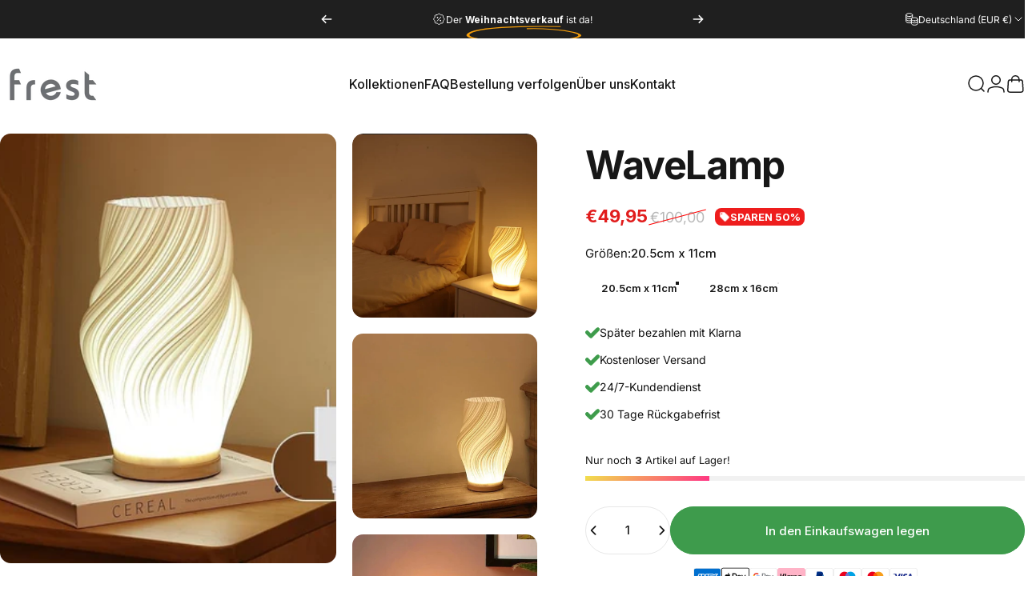

--- FILE ---
content_type: text/html; charset=utf-8
request_url: https://frest.shop/products/wavelamp
body_size: 50680
content:
<!doctype html>
<html class="no-js" lang="de" dir="ltr">
  <head>
    <meta charset="utf-8">
    <meta http-equiv="X-UA-Compatible" content="IE=edge,chrome=1">
    <meta name="viewport" content="width=device-width,initial-scale=1">
    <meta name="theme-color" content="#3e9b4c">
    <link rel="canonical" href="https://frest.shop/products/wavelamp">
    <link rel="preconnect" href="https://cdn.shopify.com" crossorigin>
    <link rel="preconnect" href="https://fonts.shopifycdn.com" crossorigin>
    
    <link rel="dns-prefetch" href="https://ajax.googleapis.com">
    <link rel="dns-prefetch" href="https://maps.googleapis.com">
    <link rel="dns-prefetch" href="https://maps.gstatic.com">
    
<link rel="shortcut icon" href="//frest.shop/cdn/shop/files/Favicon_copy.png?crop=center&height=32&v=1613203550&width=32" type="image/png" /><title>WaveLamp &ndash; Frest</title><meta name="description" content="Das Angebot mit 50% Rabatt gilt nur für die ersten 100 Kunden!   Genießen Sie ein beruhigendes Licht und entspannen Sie sich nach einem anstrengenden Tag!   Entdecken Sie die Kombination aus Raffinesse und Funktionalität in dieser eleganten, modernen Lampe. Wir stellen Ihnen WaveLamp vor, die mit ihrer modernen Eleganz">
<meta property="og:site_name" content="Frest">
<meta property="og:url" content="https://frest.shop/products/wavelamp">
<meta property="og:title" content="WaveLamp">
<meta property="og:type" content="product">
<meta property="og:description" content="Das Angebot mit 50% Rabatt gilt nur für die ersten 100 Kunden!   Genießen Sie ein beruhigendes Licht und entspannen Sie sich nach einem anstrengenden Tag!   Entdecken Sie die Kombination aus Raffinesse und Funktionalität in dieser eleganten, modernen Lampe. Wir stellen Ihnen WaveLamp vor, die mit ihrer modernen Eleganz"><meta property="og:price:amount" content="49,95">
  <meta property="og:price:currency" content="EUR"><meta property="og:image" content="http://frest.shop/cdn/shop/files/wavelampfrest-819845.jpg?v=1722667798">
  <meta property="og:image:secure_url" content="https://frest.shop/cdn/shop/files/wavelampfrest-819845.jpg?v=1722667798">
  <meta property="og:image:width" content="679">
  <meta property="og:image:height" content="679"><meta name="twitter:site" content="@https://x.com/frestshopde">
<meta name="twitter:card" content="summary_large_image">
<meta name="twitter:title" content="WaveLamp">
<meta name="twitter:description" content="Das Angebot mit 50% Rabatt gilt nur für die ersten 100 Kunden!   Genießen Sie ein beruhigendes Licht und entspannen Sie sich nach einem anstrengenden Tag!   Entdecken Sie die Kombination aus Raffinesse und Funktionalität in dieser eleganten, modernen Lampe. Wir stellen Ihnen WaveLamp vor, die mit ihrer modernen Eleganz">
<style>@font-face {
  font-family: Inter;
  font-weight: 400;
  font-style: normal;
  font-display: swap;
  src: url("//frest.shop/cdn/fonts/inter/inter_n4.b2a3f24c19b4de56e8871f609e73ca7f6d2e2bb9.woff2") format("woff2"),
       url("//frest.shop/cdn/fonts/inter/inter_n4.af8052d517e0c9ffac7b814872cecc27ae1fa132.woff") format("woff");
}
@font-face {
  font-family: Inter;
  font-weight: 500;
  font-style: normal;
  font-display: swap;
  src: url("//frest.shop/cdn/fonts/inter/inter_n5.d7101d5e168594dd06f56f290dd759fba5431d97.woff2") format("woff2"),
       url("//frest.shop/cdn/fonts/inter/inter_n5.5332a76bbd27da00474c136abb1ca3cbbf259068.woff") format("woff");
}
@font-face {
  font-family: Inter;
  font-weight: 700;
  font-style: normal;
  font-display: swap;
  src: url("//frest.shop/cdn/fonts/inter/inter_n7.02711e6b374660cfc7915d1afc1c204e633421e4.woff2") format("woff2"),
       url("//frest.shop/cdn/fonts/inter/inter_n7.6dab87426f6b8813070abd79972ceaf2f8d3b012.woff") format("woff");
}
@font-face {
  font-family: Inter;
  font-weight: 400;
  font-style: italic;
  font-display: swap;
  src: url("//frest.shop/cdn/fonts/inter/inter_i4.feae1981dda792ab80d117249d9c7e0f1017e5b3.woff2") format("woff2"),
       url("//frest.shop/cdn/fonts/inter/inter_i4.62773b7113d5e5f02c71486623cf828884c85c6e.woff") format("woff");
}
@font-face {
  font-family: Inter;
  font-weight: 700;
  font-style: italic;
  font-display: swap;
  src: url("//frest.shop/cdn/fonts/inter/inter_i7.b377bcd4cc0f160622a22d638ae7e2cd9b86ea4c.woff2") format("woff2"),
       url("//frest.shop/cdn/fonts/inter/inter_i7.7c69a6a34e3bb44fcf6f975857e13b9a9b25beb4.woff") format("woff");
}
:root {
    /*! General */
    --color-base-text: 23 23 23;
    --color-base-highlight: 245 158 11;
    --color-base-background: 255 255 255;
    --color-base-button: 62 155 76;
    --color-base-button-gradient: #3e9b4c;
    --color-base-button-text: 255 255 255;
    --color-keyboard-focus: 11 97 205;
    --color-shadow: 168 232 226;
    --color-price: 23 23 23;
    --color-sale-price: 225 29 29;
    --color-sale-tag: 225 29 29;
    --color-sale-tag-text: 250 250 250;
    --color-rating: 245 158 11;
    --color-placeholder: 250 250 250;
    --color-success-text: 77 124 15;
    --color-success-background: 247 254 231;
    --color-error-text: 190 18 60;
    --color-error-background: 255 241 242;
    --color-info-text: 180 83 9;
    --color-info-background: 255 251 235;
    
    /*! Menu and drawers */
    --color-drawer-text: 23 23 23;
    --color-drawer-background: 255 255 255;
    --color-drawer-button-background: 62 155 76;
    --color-drawer-button-gradient: #3e9b4c;
    --color-drawer-button-text: 255 255 255;
    --color-drawer-overlay: 23 23 23;

    /*! Product card */
    --card-radius: var(--rounded-card);
    --card-border-width: 0.3rem;
    --card-border-opacity: 0.0;
    --card-shadow-opacity: 0.1;
    --card-shadow-horizontal-offset: 0.0rem;
    --card-shadow-vertical-offset: 0.0rem;

    /*! Buttons */
    --buttons-radius: var(--rounded-button);
    --buttons-border-width: 2px;
    --buttons-border-opacity: 1.0;
    --buttons-shadow-opacity: 0.0;
    --buttons-shadow-horizontal-offset: 0px;
    --buttons-shadow-vertical-offset: 0px;

    /*! Inputs */
    --inputs-radius: var(--rounded-input);
    --inputs-border-width: 0px;
    --inputs-border-opacity: 0.65;

    /*! Spacing */
    --sp-0d5: 0.125rem;
    --sp-1: 0.25rem;
    --sp-1d5: 0.375rem;
    --sp-2: 0.5rem;
    --sp-2d5: 0.625rem;
    --sp-3: 0.75rem;
    --sp-3d5: 0.875rem;
    --sp-4: 1rem;
    --sp-4d5: 1.125rem;
    --sp-5: 1.25rem;
    --sp-5d5: 1.375rem;
    --sp-6: 1.5rem;
    --sp-6d5: 1.625rem;
    --sp-7: 1.75rem;
    --sp-7d5: 1.875rem;
    --sp-8: 2rem;
    --sp-8d5: 2.125rem;
    --sp-9: 2.25rem;
    --sp-9d5: 2.375rem;
    --sp-10: 2.5rem;
    --sp-10d5: 2.625rem;
    --sp-11: 2.75rem;
    --sp-12: 3rem;
    --sp-13: 3.25rem;
    --sp-14: 3.5rem;
    --sp-15: 3.875rem;
    --sp-16: 4rem;
    --sp-18: 4.5rem;
    --sp-20: 5rem;
    --sp-23: 5.625rem;
    --sp-24: 6rem;
    --sp-28: 7rem;
    --sp-32: 8rem;
    --sp-36: 9rem;
    --sp-40: 10rem;
    --sp-44: 11rem;
    --sp-48: 12rem;
    --sp-52: 13rem;
    --sp-56: 14rem;
    --sp-60: 15rem;
    --sp-64: 16rem;
    --sp-68: 17rem;
    --sp-72: 18rem;
    --sp-80: 20rem;
    --sp-96: 24rem;
    --sp-100: 32rem;

    /*! Font family */
    --font-heading-family: Inter, sans-serif;
    --font-heading-style: normal;
    --font-heading-weight: 700;
    --font-heading-line-height: 1;
    --font-heading-letter-spacing: -0.03em;
    

    --font-body-family: Inter, sans-serif;
    --font-body-style: normal;
    --font-body-weight: 400;
    --font-body-line-height: 1.2;
    --font-body-letter-spacing: 0.0em;

    --font-navigation-family: var(--font-body-family);
    --font-navigation-size: clamp(0.875rem, 0.748rem + 0.3174vw, 1.125rem);
    --font-navigation-weight: 500;
    

    --font-button-family: var(--font-body-family);
    --font-button-size: clamp(0.875rem, 0.8115rem + 0.1587vw, 1.0rem);
    --font-button-weight: 500;
    

    --font-product-family: var(--font-body-family);
    --font-product-size: clamp(1.0rem, 0.873rem + 0.3175vw, 1.25rem);
    --font-product-weight: 500;
    

    /*! Font size */
    --text-3xs: 0.5625rem;
    --text-2xs: 0.625rem;
    --text-xs: 0.6875rem;
    --text-2sm: 0.75rem;
    --text-sm: 0.8125rem;
    --text-base: 0.9375rem;
    --text-lg: 1.0625rem;
    --text-xl: 1.1875rem;
    --text-2xl: 1.4375rem;
    --text-3xl: 1.8125rem;
    --text-4xl: 2.1875rem;
    --text-5xl: 2.9375rem;
    --text-6xl: 3.6875rem;
    --text-7xl: 4.4375rem;
    --text-8xl: 5.9375rem;

    /*! Layout */
    --page-width: 1900px;
    --gap-padding: clamp(var(--sp-5), 2.526vw, var(--sp-12));
    --grid-gap: clamp(40px, 20vw, 60px);
    --page-padding: var(--sp-5);
    --page-container: min(calc(100vw - var(--scrollbar-width, 0px) - var(--page-padding) * 2), var(--page-width));
    --rounded-button: 3.75rem;
    --rounded-input: 0.375rem;
    --rounded-card: clamp(var(--sp-2d5), 1.053vw, var(--sp-5));
    --rounded-block: clamp(var(--sp-2d5), 1.053vw, var(--sp-5));

    /*! Other */
    --icon-weight: 1.5px;
  }

  @media screen and (min-width: 1024px) {
    :root {
      --page-padding: var(--sp-9);
    }
  }

  @media screen and (min-width: 1280px) {
    :root {
      --gap-padding: var(--sp-12);
      --page-padding: var(--sp-12);
      --page-container: min(calc(100vw - var(--scrollbar-width, 0px) - var(--page-padding) * 2), max(var(--page-width), 1280px));
    }
  }

  @media screen and (min-width: 1536px) {
    :root {
      --page-padding: max(var(--sp-12), 50vw - var(--scrollbar-width, 0px)/2 - var(--page-width)/2);
    }
  }
</style>
  <link rel="preload" as="font" href="//frest.shop/cdn/fonts/inter/inter_n4.b2a3f24c19b4de56e8871f609e73ca7f6d2e2bb9.woff2" type="font/woff2" crossorigin>
  

  <link rel="preload" as="font" href="//frest.shop/cdn/fonts/inter/inter_n7.02711e6b374660cfc7915d1afc1c204e633421e4.woff2" type="font/woff2" crossorigin>
  
<link href="//frest.shop/cdn/shop/t/71/assets/theme.css?v=97895539110510535931762948771" rel="stylesheet" type="text/css" media="all" /><link href="//frest.shop/cdn/shop/t/71/assets/custom.css?v=33971775637549665351763383059" rel="stylesheet" type="text/css" media="all" /><link rel="stylesheet" href="//frest.shop/cdn/shop/t/71/assets/apps.css?v=162097722211979372921762948778" media="print" fetchpriority="low" onload="this.media='all'">
 <link rel="stylesheet" href="//frest.shop/cdn/shop/t/71/assets/custom-style.css?v=92861315292779530441762948822">
    <script>window.performance && window.performance.mark && window.performance.mark('shopify.content_for_header.start');</script><meta id="shopify-digital-wallet" name="shopify-digital-wallet" content="/36888182915/digital_wallets/dialog">
<meta name="shopify-checkout-api-token" content="adcb2a571eb50293d7bb992d8b7d8d3a">
<meta id="in-context-paypal-metadata" data-shop-id="36888182915" data-venmo-supported="false" data-environment="production" data-locale="de_DE" data-paypal-v4="true" data-currency="EUR">
<link rel="alternate" hreflang="x-default" href="https://frest.shop/products/wavelamp">
<link rel="alternate" hreflang="de" href="https://frest.shop/products/wavelamp">
<link rel="alternate" hreflang="de-AT" href="https://frest.shop/de-at/products/wavelamp">
<link rel="alternate" hreflang="de-CH" href="https://frest.shop/de-ch/products/wavelamp">
<link rel="alternate" type="application/json+oembed" href="https://frest.shop/products/wavelamp.oembed">
<script async="async" src="/checkouts/internal/preloads.js?locale=de-DE"></script>
<script id="apple-pay-shop-capabilities" type="application/json">{"shopId":36888182915,"countryCode":"NL","currencyCode":"EUR","merchantCapabilities":["supports3DS"],"merchantId":"gid:\/\/shopify\/Shop\/36888182915","merchantName":"Frest","requiredBillingContactFields":["postalAddress","email","phone"],"requiredShippingContactFields":["postalAddress","email","phone"],"shippingType":"shipping","supportedNetworks":["visa","maestro","masterCard","amex"],"total":{"type":"pending","label":"Frest","amount":"1.00"},"shopifyPaymentsEnabled":true,"supportsSubscriptions":true}</script>
<script id="shopify-features" type="application/json">{"accessToken":"adcb2a571eb50293d7bb992d8b7d8d3a","betas":["rich-media-storefront-analytics"],"domain":"frest.shop","predictiveSearch":true,"shopId":36888182915,"locale":"de"}</script>
<script>var Shopify = Shopify || {};
Shopify.shop = "capture-and-create.myshopify.com";
Shopify.locale = "de";
Shopify.currency = {"active":"EUR","rate":"1.0"};
Shopify.country = "DE";
Shopify.theme = {"name":"Frest | V11.3","id":189884137817,"schema_name":"Concept","schema_version":"5.1.0","theme_store_id":2412,"role":"main"};
Shopify.theme.handle = "null";
Shopify.theme.style = {"id":null,"handle":null};
Shopify.cdnHost = "frest.shop/cdn";
Shopify.routes = Shopify.routes || {};
Shopify.routes.root = "/";</script>
<script type="module">!function(o){(o.Shopify=o.Shopify||{}).modules=!0}(window);</script>
<script>!function(o){function n(){var o=[];function n(){o.push(Array.prototype.slice.apply(arguments))}return n.q=o,n}var t=o.Shopify=o.Shopify||{};t.loadFeatures=n(),t.autoloadFeatures=n()}(window);</script>
<script id="shop-js-analytics" type="application/json">{"pageType":"product"}</script>
<script defer="defer" async type="module" src="//frest.shop/cdn/shopifycloud/shop-js/modules/v2/client.init-shop-cart-sync_XknANqpX.de.esm.js"></script>
<script defer="defer" async type="module" src="//frest.shop/cdn/shopifycloud/shop-js/modules/v2/chunk.common_DvdeXi9P.esm.js"></script>
<script type="module">
  await import("//frest.shop/cdn/shopifycloud/shop-js/modules/v2/client.init-shop-cart-sync_XknANqpX.de.esm.js");
await import("//frest.shop/cdn/shopifycloud/shop-js/modules/v2/chunk.common_DvdeXi9P.esm.js");

  window.Shopify.SignInWithShop?.initShopCartSync?.({"fedCMEnabled":true,"windoidEnabled":true});

</script>
<script>(function() {
  var isLoaded = false;
  function asyncLoad() {
    if (isLoaded) return;
    isLoaded = true;
    var urls = ["https:\/\/reconvert-cdn.com\/assets\/js\/store_reconvert_node.js?v=2\u0026scid=NTU1ZTNiNDlhNjI1NTE3ZjRlZWM0NzViMTQ4NDNjMDkuYjAxNzBmNzhhOTBiOWEzOTJmYTk1YTlkMDRlNWM4YzI=\u0026shop=capture-and-create.myshopify.com","https:\/\/cdn2.ryviu.com\/v\/static\/js\/app.js?n=1\u0026shop=capture-and-create.myshopify.com","https:\/\/cdn2.ryviu.com\/v\/static\/js\/app.js?shop=capture-and-create.myshopify.com"];
    for (var i = 0; i < urls.length; i++) {
      var s = document.createElement('script');
      s.type = 'text/javascript';
      s.async = true;
      s.src = urls[i];
      var x = document.getElementsByTagName('script')[0];
      x.parentNode.insertBefore(s, x);
    }
  };
  if(window.attachEvent) {
    window.attachEvent('onload', asyncLoad);
  } else {
    window.addEventListener('load', asyncLoad, false);
  }
})();</script>
<script id="__st">var __st={"a":36888182915,"offset":3600,"reqid":"ba39a096-2c7a-4ebf-9831-c2b054737a2f-1768903906","pageurl":"frest.shop\/products\/wavelamp","u":"2ce340ed4833","p":"product","rtyp":"product","rid":9498096828761};</script>
<script>window.ShopifyPaypalV4VisibilityTracking = true;</script>
<script id="captcha-bootstrap">!function(){'use strict';const t='contact',e='account',n='new_comment',o=[[t,t],['blogs',n],['comments',n],[t,'customer']],c=[[e,'customer_login'],[e,'guest_login'],[e,'recover_customer_password'],[e,'create_customer']],r=t=>t.map((([t,e])=>`form[action*='/${t}']:not([data-nocaptcha='true']) input[name='form_type'][value='${e}']`)).join(','),a=t=>()=>t?[...document.querySelectorAll(t)].map((t=>t.form)):[];function s(){const t=[...o],e=r(t);return a(e)}const i='password',u='form_key',d=['recaptcha-v3-token','g-recaptcha-response','h-captcha-response',i],f=()=>{try{return window.sessionStorage}catch{return}},m='__shopify_v',_=t=>t.elements[u];function p(t,e,n=!1){try{const o=window.sessionStorage,c=JSON.parse(o.getItem(e)),{data:r}=function(t){const{data:e,action:n}=t;return t[m]||n?{data:e,action:n}:{data:t,action:n}}(c);for(const[e,n]of Object.entries(r))t.elements[e]&&(t.elements[e].value=n);n&&o.removeItem(e)}catch(o){console.error('form repopulation failed',{error:o})}}const l='form_type',E='cptcha';function T(t){t.dataset[E]=!0}const w=window,h=w.document,L='Shopify',v='ce_forms',y='captcha';let A=!1;((t,e)=>{const n=(g='f06e6c50-85a8-45c8-87d0-21a2b65856fe',I='https://cdn.shopify.com/shopifycloud/storefront-forms-hcaptcha/ce_storefront_forms_captcha_hcaptcha.v1.5.2.iife.js',D={infoText:'Durch hCaptcha geschützt',privacyText:'Datenschutz',termsText:'Allgemeine Geschäftsbedingungen'},(t,e,n)=>{const o=w[L][v],c=o.bindForm;if(c)return c(t,g,e,D).then(n);var r;o.q.push([[t,g,e,D],n]),r=I,A||(h.body.append(Object.assign(h.createElement('script'),{id:'captcha-provider',async:!0,src:r})),A=!0)});var g,I,D;w[L]=w[L]||{},w[L][v]=w[L][v]||{},w[L][v].q=[],w[L][y]=w[L][y]||{},w[L][y].protect=function(t,e){n(t,void 0,e),T(t)},Object.freeze(w[L][y]),function(t,e,n,w,h,L){const[v,y,A,g]=function(t,e,n){const i=e?o:[],u=t?c:[],d=[...i,...u],f=r(d),m=r(i),_=r(d.filter((([t,e])=>n.includes(e))));return[a(f),a(m),a(_),s()]}(w,h,L),I=t=>{const e=t.target;return e instanceof HTMLFormElement?e:e&&e.form},D=t=>v().includes(t);t.addEventListener('submit',(t=>{const e=I(t);if(!e)return;const n=D(e)&&!e.dataset.hcaptchaBound&&!e.dataset.recaptchaBound,o=_(e),c=g().includes(e)&&(!o||!o.value);(n||c)&&t.preventDefault(),c&&!n&&(function(t){try{if(!f())return;!function(t){const e=f();if(!e)return;const n=_(t);if(!n)return;const o=n.value;o&&e.removeItem(o)}(t);const e=Array.from(Array(32),(()=>Math.random().toString(36)[2])).join('');!function(t,e){_(t)||t.append(Object.assign(document.createElement('input'),{type:'hidden',name:u})),t.elements[u].value=e}(t,e),function(t,e){const n=f();if(!n)return;const o=[...t.querySelectorAll(`input[type='${i}']`)].map((({name:t})=>t)),c=[...d,...o],r={};for(const[a,s]of new FormData(t).entries())c.includes(a)||(r[a]=s);n.setItem(e,JSON.stringify({[m]:1,action:t.action,data:r}))}(t,e)}catch(e){console.error('failed to persist form',e)}}(e),e.submit())}));const S=(t,e)=>{t&&!t.dataset[E]&&(n(t,e.some((e=>e===t))),T(t))};for(const o of['focusin','change'])t.addEventListener(o,(t=>{const e=I(t);D(e)&&S(e,y())}));const B=e.get('form_key'),M=e.get(l),P=B&&M;t.addEventListener('DOMContentLoaded',(()=>{const t=y();if(P)for(const e of t)e.elements[l].value===M&&p(e,B);[...new Set([...A(),...v().filter((t=>'true'===t.dataset.shopifyCaptcha))])].forEach((e=>S(e,t)))}))}(h,new URLSearchParams(w.location.search),n,t,e,['guest_login'])})(!0,!0)}();</script>
<script integrity="sha256-4kQ18oKyAcykRKYeNunJcIwy7WH5gtpwJnB7kiuLZ1E=" data-source-attribution="shopify.loadfeatures" defer="defer" src="//frest.shop/cdn/shopifycloud/storefront/assets/storefront/load_feature-a0a9edcb.js" crossorigin="anonymous"></script>
<script data-source-attribution="shopify.dynamic_checkout.dynamic.init">var Shopify=Shopify||{};Shopify.PaymentButton=Shopify.PaymentButton||{isStorefrontPortableWallets:!0,init:function(){window.Shopify.PaymentButton.init=function(){};var t=document.createElement("script");t.src="https://frest.shop/cdn/shopifycloud/portable-wallets/latest/portable-wallets.de.js",t.type="module",document.head.appendChild(t)}};
</script>
<script data-source-attribution="shopify.dynamic_checkout.buyer_consent">
  function portableWalletsHideBuyerConsent(e){var t=document.getElementById("shopify-buyer-consent"),n=document.getElementById("shopify-subscription-policy-button");t&&n&&(t.classList.add("hidden"),t.setAttribute("aria-hidden","true"),n.removeEventListener("click",e))}function portableWalletsShowBuyerConsent(e){var t=document.getElementById("shopify-buyer-consent"),n=document.getElementById("shopify-subscription-policy-button");t&&n&&(t.classList.remove("hidden"),t.removeAttribute("aria-hidden"),n.addEventListener("click",e))}window.Shopify?.PaymentButton&&(window.Shopify.PaymentButton.hideBuyerConsent=portableWalletsHideBuyerConsent,window.Shopify.PaymentButton.showBuyerConsent=portableWalletsShowBuyerConsent);
</script>
<script data-source-attribution="shopify.dynamic_checkout.cart.bootstrap">document.addEventListener("DOMContentLoaded",(function(){function t(){return document.querySelector("shopify-accelerated-checkout-cart, shopify-accelerated-checkout")}if(t())Shopify.PaymentButton.init();else{new MutationObserver((function(e,n){t()&&(Shopify.PaymentButton.init(),n.disconnect())})).observe(document.body,{childList:!0,subtree:!0})}}));
</script>
<script id='scb4127' type='text/javascript' async='' src='https://frest.shop/cdn/shopifycloud/privacy-banner/storefront-banner.js'></script><link id="shopify-accelerated-checkout-styles" rel="stylesheet" media="screen" href="https://frest.shop/cdn/shopifycloud/portable-wallets/latest/accelerated-checkout-backwards-compat.css" crossorigin="anonymous">
<style id="shopify-accelerated-checkout-cart">
        #shopify-buyer-consent {
  margin-top: 1em;
  display: inline-block;
  width: 100%;
}

#shopify-buyer-consent.hidden {
  display: none;
}

#shopify-subscription-policy-button {
  background: none;
  border: none;
  padding: 0;
  text-decoration: underline;
  font-size: inherit;
  cursor: pointer;
}

#shopify-subscription-policy-button::before {
  box-shadow: none;
}

      </style>

<script>window.performance && window.performance.mark && window.performance.mark('shopify.content_for_header.end');</script>

    <script src="//frest.shop/cdn/shop/t/71/assets/vendor.js?v=83836565987576270061762948783" defer="defer"></script>
    <script src="//frest.shop/cdn/shop/t/71/assets/theme.js?v=51486840701383528791762948780" defer="defer"></script><script>
  document.documentElement.classList.replace('no-js', 'js');

  window.theme = window.theme || {};
  theme.routes = {
    shop_url: 'https://frest.shop',
    root_url: '/',
    cart_url: '/cart',
    cart_add_url: '/cart/add',
    cart_change_url: '/cart/change',
    cart_update_url: '/cart/update',
    search_url: '/search',
    predictive_search_url: '/search/suggest'
  };

  theme.variantStrings = {
    preOrder: "Vorbestellung",
    addToCart: "In den Einkaufswagen legen",
    soldOut: "Ausverkauft",
    unavailable: "Nicht verfügbar",
    addToBundle: "Zum Bundle hinzufügen",
    backInStock: "Benachrichtigen Sie mich, wenn es verfügbar ist"
  };

  theme.shippingCalculatorStrings = {
    error: "Beim Abrufen der Versandtarife sind ein oder mehrere Fehler aufgetreten:",
    notFound: "Wir liefern leider nicht an Ihre Adresse.",
    oneResult: "Es gibt einen Versandtarif für Ihre Adresse:",
    multipleResults: "Es gibt mehrere Versandtarife für Ihre Adresse:"
  };

  theme.discountStrings = {
    error: "Rabattcode kann nicht auf den Warenkorb angewendet werden",
    shippingError: "Versandrabatte werden beim Checkout angezeigt, nachdem die Adresse hinzugefügt wurde"
  };

  theme.recipientFormStrings = {
    expanded: "Formular für den Empfänger des Geschenkgutscheins erweitert",
    collapsed: "Formular für den Empfänger des Geschenkgutscheins minimiert"
  };

  theme.quickOrderListStrings = {
    itemsAdded: "[quantity] Artikel hinzugefügt",
    itemAdded: "[quantity] Artikel hinzugefügt",
    itemsRemoved: "[quantity] Artikel entfernt",
    itemRemoved: "[quantity] Artikel entfernt",
    viewCart: "Warenkorb ansehen",
    each: "[money]\/Stück",
    minError: "Dieser Artikel hat ein Minimum von [min]",
    maxError: "Dieser Artikel hat ein Maximum von [max]",
    stepError: "Du kannst diesen Artikel nur in Abstufungen von [step] hinzufügen."
  };

  theme.cartStrings = {
    error: "Beim Aktualisieren Ihres Warenkorbs ist ein Fehler aufgetreten. Bitte versuchen Sie es erneut.",
    quantityError: "Sie können Ihrem Warenkorb nur [quantity] Stück dieses Artikels hinzufügen.",
    giftNoteAttribute: "Geschenknotiz",
    giftWrapAttribute: "Geschenkverpackung",
    giftWrapBooleanTrue: "Ja",
    targetProductAttribute: "Für"
  };

  theme.dateStrings = {
    d: "T",
    day: "Tag",
    days: "Tage",
    h: "S",
    hour: "Stunde",
    hours: "Stunden",
    m: "M",
    minute: "Minute",
    minutes: "Minuten",
    s: "S",
    second: "Sekunde",
    seconds: "Sekunden"
  };theme.strings = {
    recentlyViewedEmpty: "Ihre zuletzt angesehenen Produkte sind leer.",
    close: "Schließen",
    next: "Vorwärts",
    previous: "Zurück",
    qrImageAlt: "QR-Code – Scannen, um Geschenkgutschein einzulösen"
  };

  theme.settings = {
    moneyFormat: "\u003cspan class=money\u003e€{{amount_with_comma_separator}}\u003c\/span\u003e",
    moneyWithCurrencyFormat: "\u003cspan class=money\u003e€{{amount_with_comma_separator}} EUR\u003c\/span\u003e",
    currencyCodeEnabled: false,
    externalLinksNewTab: false,
    cartType: "drawer",
    isCartTemplate: false,
    pswpModule: "\/\/frest.shop\/cdn\/shop\/t\/71\/assets\/photoswipe.min.js?v=41760041872977459911762948776",
    themeName: 'Concept',
    themeVersion: '5.1.0',
    agencyId: ''
  };// We save the product ID in local storage to be eventually used for recently viewed section
    try {
      const recentlyViewedProducts = new Set(JSON.parse(window.localStorage.getItem(`${theme.settings.themeName}:recently-viewed`) || '[]'));

      recentlyViewedProducts.delete(9498096828761); // Delete first to re-move the product
      recentlyViewedProducts.add(9498096828761);

      window.localStorage.setItem(`${theme.settings.themeName}:recently-viewed`, JSON.stringify(Array.from(recentlyViewedProducts.values()).reverse()));
    } catch (e) {
      // Safari in private mode does not allow setting item, we silently fail
    }</script>
<!-- BEGIN app block: shopify://apps/tinyseo/blocks/product-json-ld-embed/0605268f-f7c4-4e95-b560-e43df7d59ae4 -->
<!-- END app block --><!-- BEGIN app block: shopify://apps/kaching-bundles/blocks/app-embed-block/6c637362-a106-4a32-94ac-94dcfd68cdb8 -->
<!-- Kaching Bundles App Embed -->

<!-- BEGIN app snippet: app-embed-content --><script>
  // Prevent duplicate initialization if both app embeds are enabled
  if (window.kachingBundlesAppEmbedLoaded) {
    console.warn('[Kaching Bundles] Multiple app embed blocks detected. Please disable one of them. Skipping duplicate initialization.');
  } else {
    window.kachingBundlesAppEmbedLoaded = true;
    window.kachingBundlesEnabled = true;
    window.kachingBundlesInitialized = false;

    // Allow calling kachingBundlesInitialize before the script is loaded
    (() => {
      let shouldInitialize = false;
      let realInitialize = null;

      window.kachingBundlesInitialize = () => {
        if (realInitialize) {
          realInitialize();
        } else {
          shouldInitialize = true;
        }
      };

      Object.defineProperty(window, '__kachingBundlesInitializeInternal', {
        set(fn) {
          realInitialize = fn;
          if (shouldInitialize) {
            shouldInitialize = false;
            fn();
          }
        },
        get() {
          return realInitialize;
        }
      });
    })();
  }
</script>

<script id="kaching-bundles-config" type="application/json">
  

  {
    "shopifyDomain": "capture-and-create.myshopify.com",
    "moneyFormat": "\u003cspan class=money\u003e€{{amount_with_comma_separator}}\u003c\/span\u003e",
    "locale": "de",
    "liquidLocale": "de",
    "country": "DE",
    "currencyRate": 1,
    "marketId": 711884931,
    "productId": 9498096828761,
    "storefrontAccessToken": "252322f78e24765ba446d6377083d3e4",
    "accessScopes": ["unauthenticated_read_product_inventory","unauthenticated_read_product_listings","unauthenticated_read_selling_plans"],
    "customApiHost": null,
    "keepQuantityInput": false,
    "ignoreDeselect": false,
    "ignoreUnitPrice": false,
    "requireCustomerLogin": false,
    "abTestsRunning": false,
    "webPixel": true,
    "b2bCustomer": false,
    "isLoggedIn": false,
    "preview": false,
    "defaultTranslations": {
      "system.out_of_stock": "Wir haben nicht genügend Artikel auf Lager, bitte wähle ein kleineres Paket.",
      "system.invalid_variant": "Dies ist derzeit leider nicht verfügbar.",
      "system.unavailable_option_value": "nicht verfügbar"
    },
    "customSelectors": {
      "quantity": "",
      "addToCartButton": null,
      "variantPicker": null,
      "price": null,
      "priceCompare": null
    },
    "shopCustomStyles": "",
    "featureFlags": {"native_swatches_disabled":true,"remove_variant_change_delay":false,"legacy_saved_percentage":false,"initialize_with_form_variant":false,"disable_variant_option_sync":false,"observe_form_selling_plan":false,"price_rounding_v2":false,"variant_images":false,"hide_missing_variants":false,"intercept_cart_request":false,"reinitialize_morphed_placeholders":false}

  }
</script>



<link rel="modulepreload" href="https://cdn.shopify.com/extensions/019bdade-95cb-753b-a81e-5f2887892a1d/kaching-bundles-1553/assets/kaching-bundles.js" crossorigin="anonymous" fetchpriority="high">
<script type="module" src="https://cdn.shopify.com/extensions/019bdade-95cb-753b-a81e-5f2887892a1d/kaching-bundles-1553/assets/loader.js" crossorigin="anonymous" fetchpriority="high"></script>
<link rel="stylesheet" href="https://cdn.shopify.com/extensions/019bdade-95cb-753b-a81e-5f2887892a1d/kaching-bundles-1553/assets/kaching-bundles.css" media="print" onload="this.media='all'" fetchpriority="high">

<style>
  .kaching-bundles__block {
    display: none;
  }

  .kaching-bundles-sticky-atc {
    display: none;
  }
</style>

<!-- BEGIN app snippet: product -->
  <script class="kaching-bundles-product" data-product-id="9498096828761" data-main="true" type="application/json">
    {
      "id": 9498096828761,
      "handle": "wavelamp",
      "url": "\/products\/wavelamp",
      "availableForSale": true,
      "title": "WaveLamp",
      "image": "\/\/frest.shop\/cdn\/shop\/files\/wavelampfrest-819845.jpg?height=200\u0026v=1722667798",
      "collectionIds": [650434773337,404081377411],
      "options": [
        
          {
            "defaultName": "Größen",
            "name": "Größen",
            "position": 1,
            "optionValues": [
              
                {
                  "id": 3952741777753,
                  "defaultName": "20.5cm x 11cm",
                  "name": "20.5cm x 11cm",
                  "swatch": {
                    "color": null,
                    "image": null
                  }
                },
              
                {
                  "id": 3952741810521,
                  "defaultName": "28cm x 16cm",
                  "name": "28cm x 16cm",
                  "swatch": {
                    "color": null,
                    "image": null
                  }
                }
              
            ]
          }
        
      ],
      "selectedVariantId": 49039162835289,
      "variants": [
        
          {
            "id": 49039162835289,
            "availableForSale": true,
            "price": 4995,
            "compareAtPrice": 10000,
            "options": ["20.5cm x 11cm"],
            "imageId": null,
            "image": null,
            "inventoryManagement": null,
            "inventoryPolicy": "deny",
            "inventoryQuantity": 0,
            "unitPriceQuantityValue": null,
            "unitPriceQuantityUnit": null,
            "unitPriceReferenceValue": null,
            "unitPriceReferenceUnit": null,
            "sellingPlans": [
              
            ]
          },
        
          {
            "id": 49039162868057,
            "availableForSale": true,
            "price": 6995,
            "compareAtPrice": 14000,
            "options": ["28cm x 16cm"],
            "imageId": null,
            "image": null,
            "inventoryManagement": null,
            "inventoryPolicy": "deny",
            "inventoryQuantity": 0,
            "unitPriceQuantityValue": null,
            "unitPriceQuantityUnit": null,
            "unitPriceReferenceValue": null,
            "unitPriceReferenceUnit": null,
            "sellingPlans": [
              
            ]
          }
        
      ],
      "requiresSellingPlan": false,
      "sellingPlans": [
        
      ],
      "isNativeBundle": null,
      "metafields": {
        "text": null,
        "text2": null,
        "text3": null,
        "text4": null
      },
      "legacyMetafields": {
        "kaching_bundles": {
          "text": null,
          "text2": null
        }
      }
    }
  </script>

<!-- END app snippet --><!-- BEGIN app snippet: deal_blocks -->
  

  
    
      
    
  
    
      
    
  
    
      
    
  
    
      
    
  
    
      
    
  
    
      
    
  
    
      
    
  
    
      
    
  
    
      
    
  
    
      
    
  
    
      
    
  
    
      
    
  
    
      
    
  
    
      
    
  
    
      
    
  
    
      
    
  
    
      
    
  
    
      
    
  
    
      
    
  
    
      
    
  
    
      
    
  
    
      
    
  
    
      
    
  
    
      
    
  
    
      
    
  
    
      
    
  
    
      
    
  
    
      
    
  
    
      
    
  
    
      
    
  
    
      
    
  
    
      
    
  
    
      
    
  
    
      
    
  
    
      
    
  
    
      
    
  
    
      
    
  
    
      
    
  
    
      
    
  
    
      
    
  
    
      
    
  
    
      
    
  
    
      
    
  
    
      
    
  
    
      
    
  
    
      
    
  
    
      
    
  
    
      
    
  
    
      
    
  
    
      
    
  
    
      
    
  
    
      
    
  
    
      
    
  
    
      
    
  
    
      
    
  
    
      
    
  
    
      
    
  
    
      
    
  
    
      
    
  
    
      
    
  
    
      
    
  
    
      
    
  
    
      
    
  
    
      
    
  
    
      
    
  
    
      
    
  
    
      
    
  
    
      
    
  
    
      
    
  
    
      
    
  
    
      
    
  
    
      
    
  
    
      
    
  
    
      
    
  
    
      
    
  
    
      
    
  
    
      
    
  
    
      
    
  
    
      
    
  
    
      
    
  
    
      
    
  
    
      
    
  
    
      
    
  
    
      
    
  
    
      
    
  
    
      
    
  
    
      
    
  
    
      
    
  
    
      
    
  
    
      
    
  
    
      
    
  
    
      
    
  
    
      
    
  
    
      
    
  
    
      
    
  
    
      
    
  
    
      
    
  
    
      
    
  

  
    
  
    
  
    
  
    
  
    
  
    
  
    
  
    
  
    
  
    
  
    
  
    
  
    
  
    
  
    
  
    
  
    
  
    
  
    
  
    
  
    
  
    
  
    
  
    
  
    
  
    
  
    
  
    
  
    
  
    
  
    
  
    
  
    
  
    
  
    
  
    
  
    
  
    
  
    
  
    
  
    
  
    
  
    
  
    
  
    
  
    
  
    
  
    
  
    
  
    
  
    
  
    
  
    
  
    
  
    
  
    
  
    
  
    
  
    
  
    
  
    
  
    
  
    
  
    
  
    
  
    
  
    
  
    
  
    
  
    
  
    
  
    
  
    
  
    
  
    
  
    
  
    
  
    
  
    
  
    
  
    
  
    
  
    
  
    
  
    
  
    
  
    
  
    
  
    
  
    
  
    
  
    
  
    
  
    
  
    
  
    
  
    
  
    
  

  
    
  
    
  
    
  
    
  
    
  
    
  
    
  
    
  
    
  
    
  
    
  
    
  
    
  
    
  
    
  
    
  
    
  
    
  
    
  
    
  
    
  
    
  
    
  
    
  
    
  
    
  
    
  
    
  
    
  
    
  
    
  
    
  
    
  
    
  
    
  
    
  
    
  
    
  
    
  
    
  
    
  
    
  
    
  
    
  
    
  
    
  
    
  
    
  
    
  
    
  
    
  
    
  
    
  
    
  
    
  
    
  
    
  
    
  
    
  
    
  
    
  
    
  
    
  
    
  
    
  
    
  
    
  
    
  
    
  
    
  
    
  
    
  
    
  
    
  
    
  
    
  
    
  
    
  
    
  
    
  
    
  
    
  
    
  
    
  
    
  
    
  
    
  
    
  
    
  
    
  
    
  
    
  
    
  
    
  
    
  
    
  
    
  
    
  

  
    <script class="kaching-bundles-deal-block-settings" data-product-id="9498096828761" type="application/json"></script>
  

  

<!-- END app snippet -->


<!-- END app snippet -->

<!-- Kaching Bundles App Embed End -->


<!-- END app block --><!-- BEGIN app block: shopify://apps/tinyseo/blocks/breadcrumbs-json-ld-embed/0605268f-f7c4-4e95-b560-e43df7d59ae4 -->
<!-- END app block --><!-- BEGIN app block: shopify://apps/ryviu-product-reviews-app/blocks/ryviu-js/807ad6ed-1a6a-4559-abea-ed062858d9da -->
<script>
  // RYVIU APP :: Settings
  var ryviu_global_settings = {"form":{"required":"Bitte geben Sie die erforderlichen Felder ein","addPhotos":"Fotos hochladen","showTitle":true,"titleForm":"Bewerte uns","titleName":"Dein Name","acceptFile":"Akzeptiere jeweils .jpg, .png und max. 2 MB","colorInput":"#464646","colorTitle":"#696969","noticeName":"Your name is required field","titleEmail":"Deine E-Mail-Adresse*","titleReply":"Antworten","autoPublish":true,"buttonReply":"Einreichen","colorNotice":"#dd2c00","colorSubmit":"#ffffff","noticeEmail":"Your email is required and valid email","qualityText":"Qualit\u00e4t*","titleSubmit":"Reichen Sie Ihre Bewertung ein","titleComment":"Kommentar","titleSubject":"Titel der Bewertung","titleSuccess":"Thank you! Your review is submited.","colorStarForm":"#ececec","commentButton":"Kommentar","noticeSubject":"Title is required field","showtitleForm":true,"errorSentReply":"Deine Antwort kann nicht gesendet werden.","rating_default":0,"titleMessenger":"Inhalt \u00fcberpr\u00fcfen","noticeMessenger":"Your review is required field","placeholderName":"Platzhalter f\u00fcr Textfeldnamen","productNotFound":"Nicht gefunden","starActivecolor":"#fdbc00","titleReplyWrite":"Schreiben Sie eine Antwort","backgroundSubmit":"#00aeef","placeholderEmail":"E-Mail-Platzhalter f\u00fcr Textfeld","buttonCancelReply":"Stornieren","placeholderSubject":"Platzhalter f\u00fcr den Titel eines Textfeldes","replyIsunderReivew":"Ihre Antwort wird derzeit gepr\u00fcft.","titleWriteEmailForm":"Bewertung","placeholderMessenger":"Platzhalter f\u00fcr den Inhalt von Textfeldern","titleFormReviewEmail":"Hinterlassen Sie Feedback","loadAfterContentLoaded":true,"placeholderCommentMessenger":"Schreib etwas"},"questions":{"by_text":"Author","of_text":"of","on_text":"am","des_form":"Ask a question to the community here","name_form":"Your Name","email_form":"Your E-Mail Adresse","input_text":"Have a question? Search for answers","title_form":"No answer found?","answer_form":"Your answers","answer_text":"Answer question","newest_text":"Latest New","notice_form":"Complete before submitting","submit_form":"Send a question","helpful_text":"Most helpful","showing_text":"Show","question_form":"Your question","titleCustomer":"","community_text":"Ask the community here","questions_text":"questions","title_answer_form":"Answer question","ask_community_text":"Ask the community","submit_answer_form":"Send a reply","write_question_text":"Ask a question","question_answer_form":"Question","placeholder_answer_form":"Answer is a required field!","placeholder_question_form":"Question is a required field!"},"targetLang":"de","review_widget":{"star":1,"style":"style2","title":true,"byText":"Von","ofText":"Von","tstar1":"Schrecklich","tstar2":"Schlecht","tstar3":"Durchschnittlich","tstar4":"Gut","tstar5":"ausgezeichnet","average":"Durchschnittlich","hasOnly":"Hat einen","nostars":false,"nowrite":false,"seeLess":"Weniger sehen","seeMore":"Mehr sehen","hideFlag":true,"hidedate":true,"loadMore":"Mehr laden","noavatar":false,"noreview":true,"order_by":"late","showFull":true,"showText":"Show:","showspam":true,"starText":"Stern","thankYou":"Danke!","vr_color":"#000000","clearText":"Alles","clear_all":"Alles l\u00f6schen","noReviews":"No reviews","outofText":"out of","random_to":20,"replyText":"Antwort","ryplyText":"Kommentare","starStyle":"style3","starcolor":"#e6e6e6","starsText":"Sterne","timeDelay":5000,"boostPopup":false,"colorTitle":"#6c8187","colorWrite":"#ffffff","customDate":"dd\/MM\/yy","dateSelect":"dateDefaut","helpulText":"Ist das hilfreich?","hideFilter":true,"hideSortBy":true,"latestText":"Letzte","nolastname":false,"oldestText":"\u00c4lteste","paddingTop":0,"reviewText":"Rezension","sortbyText":"Sortiere nach","starHeight":19,"titleWrite":"Schreiben Sie eine Bewertung","borderColor":"#ffffff","borderStyle":"solid","borderWidth":0,"colorAvatar":"#f8f8f8","filter_list":"filtern","firstReview":"Write a first review now","paddingLeft":0,"random_from":0,"repliesText":"Antworten","reviewsText":"Bewertungen","showingText":"Zeigt","disableReply":true,"filter_photo":"Mit Fotos","paddingRight":0,"payment_type":"Monthly","textNotFound":"Es wurden keine Ergebnisse gefunden.","textVerified":"Verifizierter K\u00e4ufer","author_avatar":false,"bgColorAvatar":"#000000","colorVerified":"#05d92d","customer_name":"show_first_letter","disableHelpul":true,"disableWidget":false,"filter_review":"filtern","paddingBottom":0,"titleCustomer":"Kundenrezensionen","customerPhotos":"Fotos von Kunden","filter_replies":"Mit Antworten","filter_reviews":"all","imagesSortText":"Bilder","setColorAvatar":true,"submitDoneText":"Ihre Bewertung wurde eingereicht.","backgroundRyviu":"transparent","backgroundWrite":"#3E9B4C","defaultSortText":"Standard","disablePurchase":false,"reviewTotalText":"Bewertung","starActiveStyle":"style1","starActivecolor":"#3E9B4C","submitErrorText":"Ihre Bewertung kann nicht gesendet werden.","emptyDescription":"Es gibt keine Bewertungen.","mostLikeSortText":"Die meisten Likes","noPaddingMasonry":false,"noticeWriteFirst":"Sei der Erste","reviewTotalTexts":"Bewertungen","infoProductFeature":false,"show_title_customer":true,"filter_reviews_local":"US"},"design_settings":{"date":"timeago","sort":"featured","paging":"paging","showing":30,"url_shop":"frest.shop","approving":true,"colection":true,"no_number":false,"no_review":false,"defautDate":"timeago","defaultDate":"timeago","webFontSize":16,"client_theme":"masonry","verify_reply":true,"client_header":"HeaderV3","verify_review":true,"reviews_per_page":12,"aimgs":false}};
  var ryviu_version = '2';
  if (typeof Shopify !== 'undefined' && Shopify.designMode && document.documentElement) {
    document.documentElement.classList.add('ryviu-shopify-mode');
  }
</script>



<!-- END app block --><!-- BEGIN app block: shopify://apps/klaviyo-email-marketing-sms/blocks/klaviyo-onsite-embed/2632fe16-c075-4321-a88b-50b567f42507 -->












  <script async src="https://static.klaviyo.com/onsite/js/QJmvpU/klaviyo.js?company_id=QJmvpU"></script>
  <script>!function(){if(!window.klaviyo){window._klOnsite=window._klOnsite||[];try{window.klaviyo=new Proxy({},{get:function(n,i){return"push"===i?function(){var n;(n=window._klOnsite).push.apply(n,arguments)}:function(){for(var n=arguments.length,o=new Array(n),w=0;w<n;w++)o[w]=arguments[w];var t="function"==typeof o[o.length-1]?o.pop():void 0,e=new Promise((function(n){window._klOnsite.push([i].concat(o,[function(i){t&&t(i),n(i)}]))}));return e}}})}catch(n){window.klaviyo=window.klaviyo||[],window.klaviyo.push=function(){var n;(n=window._klOnsite).push.apply(n,arguments)}}}}();</script>

  
    <script id="viewed_product">
      if (item == null) {
        var _learnq = _learnq || [];

        var MetafieldReviews = null
        var MetafieldYotpoRating = null
        var MetafieldYotpoCount = null
        var MetafieldLooxRating = null
        var MetafieldLooxCount = null
        var okendoProduct = null
        var okendoProductReviewCount = null
        var okendoProductReviewAverageValue = null
        try {
          // The following fields are used for Customer Hub recently viewed in order to add reviews.
          // This information is not part of __kla_viewed. Instead, it is part of __kla_viewed_reviewed_items
          MetafieldReviews = {};
          MetafieldYotpoRating = null
          MetafieldYotpoCount = null
          MetafieldLooxRating = null
          MetafieldLooxCount = null

          okendoProduct = null
          // If the okendo metafield is not legacy, it will error, which then requires the new json formatted data
          if (okendoProduct && 'error' in okendoProduct) {
            okendoProduct = null
          }
          okendoProductReviewCount = okendoProduct ? okendoProduct.reviewCount : null
          okendoProductReviewAverageValue = okendoProduct ? okendoProduct.reviewAverageValue : null
        } catch (error) {
          console.error('Error in Klaviyo onsite reviews tracking:', error);
        }

        var item = {
          Name: "WaveLamp",
          ProductID: 9498096828761,
          Categories: ["CNY 2025","Wohnkultur"],
          ImageURL: "https://frest.shop/cdn/shop/files/wavelampfrest-819845_grande.jpg?v=1722667798",
          URL: "https://frest.shop/products/wavelamp",
          Brand: "Frest",
          Price: "€49,95",
          Value: "49,95",
          CompareAtPrice: "€140,00"
        };
        _learnq.push(['track', 'Viewed Product', item]);
        _learnq.push(['trackViewedItem', {
          Title: item.Name,
          ItemId: item.ProductID,
          Categories: item.Categories,
          ImageUrl: item.ImageURL,
          Url: item.URL,
          Metadata: {
            Brand: item.Brand,
            Price: item.Price,
            Value: item.Value,
            CompareAtPrice: item.CompareAtPrice
          },
          metafields:{
            reviews: MetafieldReviews,
            yotpo:{
              rating: MetafieldYotpoRating,
              count: MetafieldYotpoCount,
            },
            loox:{
              rating: MetafieldLooxRating,
              count: MetafieldLooxCount,
            },
            okendo: {
              rating: okendoProductReviewAverageValue,
              count: okendoProductReviewCount,
            }
          }
        }]);
      }
    </script>
  




  <script>
    window.klaviyoReviewsProductDesignMode = false
  </script>







<!-- END app block --><!-- BEGIN app block: shopify://apps/trackbee-connect/blocks/trackbee/4ee1d514-671e-48bf-bd4e-9373f4af089a -->
  <script>
    // Full product JSON
    window.trackbeeProduct = {"id":9498096828761,"title":"WaveLamp","handle":"wavelamp","description":"\u003cp style=\"text-align: left;\"\u003e\u003cspan style=\"color: rgb(255, 42, 0);\"\u003e\u003cstrong\u003eDas Angebot mit 50% Rabatt gilt nur für die ersten 100 Kunden!\u003c\/strong\u003e\u003c\/span\u003e\u003c\/p\u003e\n\u003cp style=\"text-align: left;\"\u003e \u003c\/p\u003e\n\u003ch1 style=\"text-align: left;\"\u003e\u003cstrong\u003eGenießen Sie ein beruhigendes Licht und entspannen Sie sich nach einem anstrengenden Tag!\u003c\/strong\u003e\u003c\/h1\u003e\n\u003cp style=\"text-align: left;\"\u003e \u003c\/p\u003e\n\u003cp style=\"text-align: left;\"\u003e\u003cimg alt=\"\" src=\"https:\/\/cdn.shopify.com\/s\/files\/1\/0368\/8818\/2915\/files\/Gif_1_e9f24b1e-9301-4f5a-bd85-48488c5f48c3.gif?v=1722584676\" width=\"348\" height=\"619\" style=\"display: block; margin-left: auto; margin-right: auto;\"\u003e\u003c\/p\u003e\n\u003cp style=\"text-align: left;\"\u003e\u003cbr\u003eEntdecken Sie die Kombination aus Raffinesse und Funktionalität in dieser eleganten, modernen Lampe.\u003cstrong\u003e Wir stellen Ihnen WaveLamp vor, die mit ihrer modernen Eleganz\u003c\/strong\u003e und ihren vielseitigen Beleuchtungsoptionen jeden Raum aufwertet.\u003cbr\u003e\u003cbr\u003e\u003cbr\u003e\u003cimg alt=\"\" src=\"https:\/\/cdn.shopify.com\/s\/files\/1\/0368\/8818\/2915\/files\/D7_fe83d6ab-7762-45a6-957f-805081f17234.jpg?v=1722584843\" width=\"351\" height=\"351\" style=\"display: block; margin-left: auto; margin-right: auto;\"\u003e\u003cbr\u003e\u003c\/p\u003e\n\u003cp style=\"text-align: left;\"\u003eWaveLamp ist ein wahres Meisterwerk des Designs. Sie hat einen Metallsockel und einen wellenförmigen Schirm, \u003cstrong\u003eder die Eleganz eines sanft geschlossenen Vorhangs nachahmt.\u003cbr\u003e\u003cbr\u003e\u003cbr\u003e\u003cimg alt=\"\" src=\"https:\/\/cdn.shopify.com\/s\/files\/1\/0368\/8818\/2915\/files\/Gif_2_535e5084-f40d-4511-92c6-5368bc6e161d.gif?v=1722584737\" width=\"348\" height=\"619\" style=\"display: block; margin-left: auto; margin-right: auto;\"\u003e\u003c\/strong\u003e\u003c\/p\u003e\n\u003cp style=\"text-align: left;\"\u003e\u003cstrong\u003e\u003cbr\u003eDieses einzigartige Stück dient als funktionelle Lichtquelle \u003c\/strong\u003eund als moderne Kunstskulptur, die jedem Raum einen Hauch von Raffinesse verleiht.\u003cbr\u003e\u003cbr\u003e\u003cbr\u003e\u003cimg alt=\"\" src=\"https:\/\/cdn.shopify.com\/s\/files\/1\/0368\/8818\/2915\/files\/Gif_4_c5977390-81f3-4371-a737-d184e12aad4b.gif?v=1722584983\" width=\"350\" height=\"622\" style=\"display: block; margin-left: auto; margin-right: auto;\"\u003e\u003cbr\u003e\u003c\/p\u003e\n\u003cp style=\"text-align: left;\"\u003e\u003cstrong\u003eMit ihrer Fähigkeit, ein weiches, angenehmes Licht zu verbreiten, ist sie ideal\u003c\/strong\u003e, um eine warme, einladende Atmosphäre in Ihrem Zuhause oder Büro zu schaffen.\u003cbr\u003e\u003cbr\u003e\u003cbr\u003e\u003cimg alt=\"\" src=\"https:\/\/cdn.shopify.com\/s\/files\/1\/0368\/8818\/2915\/files\/Gif_3_10010ba5-b785-4c94-ad79-17056ec01646.gif?v=1722585177\" width=\"351\" height=\"624\" style=\"display: block; margin-left: auto; margin-right: auto;\"\u003e\u003cbr\u003e\u003c\/p\u003e\n\u003cp style=\"text-align: left;\"\u003eUnd was noch? \u003cstrong\u003eHolen Sie sich WaveLamp noch heute mit einem massiven Rabatt von 50% \u003c\/strong\u003eund genießen Sie ein beruhigendes Licht, das den Geist beruhigt und den Körper entspannt!\u003c\/p\u003e\n\u003cp style=\"text-align: left;\"\u003e \u003c\/p\u003e\n\u003ch2 style=\"text-align: left;\"\u003e\u003cstrong\u003eWas macht WaveLamp anders?\u003c\/strong\u003e\u003c\/h2\u003e\n\u003cp style=\"text-align: left;\"\u003e \u003c\/p\u003e\n\u003cp style=\"text-align: left;\"\u003e\u003cstrong\u003e✔️ Einstellbare Beleuchtung für jede Gelegenheit\u003cbr\u003e\u003cbr\u003e\u003c\/strong\u003e\u003c\/p\u003e\n\u003cp style=\"text-align: left;\"\u003e\u003cstrong\u003eMit 3 Farboptionen und einer 9-stufigen Helligkeitseinstellung ermöglicht WaveLamp\u003c\/strong\u003e eine einfache Anpassung der Helligkeit an die jeweilige Stimmung oder Aufgabe. Wählen Sie zwischen warmweißen und natürlich weißen Farbtönen, um die perfekte Atmosphäre für jede Umgebung zu schaffen.\u003cbr\u003e\u003cbr\u003e\u003cstrong\u003eAußerdem verfügt sie über eine Memory-Funktion\u003c\/strong\u003e, die Ihre letzte Helligkeits- und Farbeinstellung speichert, so dass Sie sie nicht jedes Mal neu einstellen müssen.\u003cbr\u003e\u003cbr\u003e\u003cbr\u003e\u003cimg alt=\"\" src=\"https:\/\/cdn.shopify.com\/s\/files\/1\/0368\/8818\/2915\/files\/D6_6397aef8-2b79-4abd-8e08-9282738f913a.jpg?v=1722585267\" width=\"351\" height=\"351\" style=\"display: block; margin-left: auto; margin-right: auto;\"\u003e\u003cbr\u003e\u003c\/p\u003e\n\u003cp style=\"text-align: left;\"\u003e\u003cstrong\u003e✔️ Superleichtes Aufladen\u003cbr\u003e\u003cbr\u003e\u003c\/strong\u003e\u003c\/p\u003e\n\u003cp style=\"text-align: left;\"\u003e\u003cstrong\u003eBetreiben Sie Ihre Lampe effizient über jedes USB-kompatible Gerät.\u003c\/strong\u003e Egal, ob Sie Ihren Laptop in einem Café oder Ihren Schreibtisch zu Hause benutzen, die WaveLamp fügt sich nahtlos in Ihren Alltag ein und sorgt für Licht, wo Sie es brauchen und wann Sie es brauchen.\u003cbr\u003e\u003cbr\u003e\u003cbr\u003e\u003cimg alt=\"\" src=\"https:\/\/cdn.shopify.com\/s\/files\/1\/0368\/8818\/2915\/files\/D.png?v=1722585531\" width=\"349\" height=\"349\" style=\"display: block; margin-left: auto; margin-right: auto;\"\u003e\u003cbr\u003e\u003c\/p\u003e\n\u003cp style=\"text-align: left;\"\u003e\u003cstrong\u003e✔️ Perfekte Mischung aus Form und Funktionsweise\u003cbr\u003e\u003cbr\u003e\u003c\/strong\u003e\u003c\/p\u003e\n\u003cp style=\"text-align: left;\"\u003e\u003cstrong\u003eDiese Lampe ist nicht nur ein schönes Dekorationsstück, sondern bietet auch praktische,\u003c\/strong\u003e anpassbare Beleuchtungslösungen. Ihr elegantes Design und ihre zweifarbigen Beleuchtungsmöglichkeiten machen sie zu einer vielseitigen Ergänzung für jedes moderne Ambiente.\u003cbr\u003e\u003cbr\u003e\u003cbr\u003e\u003cimg alt=\"\" src=\"https:\/\/cdn.shopify.com\/s\/files\/1\/0368\/8818\/2915\/files\/Gif_d2d53837-7e2b-4edd-b964-47c2512d4596.gif?v=1722585651\" width=\"350\" height=\"622\" style=\"display: block; margin-left: auto; margin-right: auto;\"\u003e\u003cbr\u003e\u003c\/p\u003e\n\u003cp style=\"text-align: left;\"\u003e\u003cstrong\u003e✔️ Ideal für jeden Raum\u003cbr\u003e\u003cbr\u003e\u003c\/strong\u003e\u003c\/p\u003e\n\u003cp style=\"text-align: left;\"\u003eOb im Büro, \u003cstrong\u003eauf dem Nachttisch oder im Wohnzimmer - genießen Sie die visuelle Anziehungskraft \u003c\/strong\u003edes einzigartigen und künstlerischen Lampenschirms, der Ihrem Raum eine moderne und kreative Note verleiht.\u003cbr\u003e\u003cbr\u003e\u003cbr\u003e\u003cimg alt=\"\" src=\"https:\/\/cdn.shopify.com\/s\/files\/1\/0368\/8818\/2915\/files\/6_75f08adb-cae1-48bb-be52-576d489899ce.jpg?v=1722585596\" width=\"350\" height=\"350\" style=\"display: block; margin-left: auto; margin-right: auto;\"\u003e\u003cbr\u003e\u003c\/p\u003e\n\u003cp style=\"text-align: left;\"\u003e\u003cstrong\u003eSpezifikationen:\u003c\/strong\u003e\u003c\/p\u003e\n\u003cul\u003e\n\u003cli style=\"text-align: left;\"\u003eAbmessungen: 20,5cm x 11cm\u003cbr\u003e\n\u003c\/li\u003e\n\u003cli style=\"text-align: left;\"\u003eAbmessungen: 28cm x 16cm\u003cbr\u003e\n\u003c\/li\u003e\n\u003cli style=\"text-align: left;\"\u003eDimmbar: Ja\u003cbr\u003e\n\u003c\/li\u003e\n\u003cli style=\"text-align: left;\"\u003eAnschluss: USB-Kabel (im Lieferumfang enthalten)\u003cbr\u003e\n\u003c\/li\u003e\n\u003cli style=\"text-align: left;\"\u003eMaterial: Metall und ABS+PC\u003cbr\u003e\n\u003c\/li\u003e\n\u003cli style=\"text-align: left;\"\u003eLichttöne: Warmes Weiß \/ Natürliches Weiß\u003c\/li\u003e\n\u003c\/ul\u003e\n\u003cp style=\"text-align: left;\"\u003e\u003cstrong\u003ePaket enthält:\u003c\/strong\u003e\u003c\/p\u003e\n\u003cp style=\"text-align: left;\"\u003e1 * WaveLamp\u003cbr\u003e1 * USB-Kabel\u003cbr\u003e1 * Gebrauchsanweisung\u003cbr\u003e\u003cbr\u003e\u003cstrong\u003eUnsere Garantien\u003c\/strong\u003e\u003cbr\u003e \u003cbr\u003e\u003cstrong\u003e📦  Kostenloser Versand\u003c\/strong\u003e\u003cbr\u003eAlle Bestellungen in unserem Webshop aus Deutschland und Österreich werden kostenlos zu Ihnen nach Hause geliefert. Hierfür ist keine Mindestbestellmenge erforderlich.\u003cbr\u003e \u003cbr\u003e\u003cstrong\u003e📧  24\/7-Kundendienst \u003c\/strong\u003e\u003cbr\u003eUnser Kundenservice steht Ihnen 7 Tage in der Woche zur Verfügung, um alle Ihre Fragen und\/oder Beschwerden zu beantworten.\u003cbr\u003e \u003cbr\u003e\u003cstrong\u003e💯 Nicht zufrieden? Geld zurück!\u003c\/strong\u003e\u003cbr\u003eSollte Ihre Erfahrung aus irgendeinem Grund nicht positiv sein, werden wir alles tun, damit Sie mit Ihrem Kauf zu 100% zufrieden sind.\u003cbr\u003e\u003c\/p\u003e\n\u003c!----\u003e","published_at":"2024-08-02T10:09:27+02:00","created_at":"2024-08-02T10:09:27+02:00","vendor":"Frest","type":"calm lighting lamp","tags":["calm lighting lamp","night room lamp"],"price":4995,"price_min":4995,"price_max":6995,"available":true,"price_varies":true,"compare_at_price":10000,"compare_at_price_min":10000,"compare_at_price_max":14000,"compare_at_price_varies":true,"variants":[{"id":49039162835289,"title":"20.5cm x 11cm","option1":"20.5cm x 11cm","option2":null,"option3":null,"sku":"8667655445","requires_shipping":true,"taxable":false,"featured_image":null,"available":true,"name":"WaveLamp - 20.5cm x 11cm","public_title":"20.5cm x 11cm","options":["20.5cm x 11cm"],"price":4995,"weight":0,"compare_at_price":10000,"inventory_management":null,"barcode":"","requires_selling_plan":false,"selling_plan_allocations":[]},{"id":49039162868057,"title":"28cm x 16cm","option1":"28cm x 16cm","option2":null,"option3":null,"sku":"8667655446","requires_shipping":true,"taxable":false,"featured_image":null,"available":true,"name":"WaveLamp - 28cm x 16cm","public_title":"28cm x 16cm","options":["28cm x 16cm"],"price":6995,"weight":0,"compare_at_price":14000,"inventory_management":null,"barcode":"","requires_selling_plan":false,"selling_plan_allocations":[]}],"images":["\/\/frest.shop\/cdn\/shop\/files\/wavelampfrest-819845.jpg?v=1722667798","\/\/frest.shop\/cdn\/shop\/files\/wavelampfrest-454879.jpg?v=1722667798","\/\/frest.shop\/cdn\/shop\/files\/wavelampfrest-290577.jpg?v=1722667798","\/\/frest.shop\/cdn\/shop\/files\/wavelampfrest-538064.jpg?v=1722667798","\/\/frest.shop\/cdn\/shop\/files\/wavelampfrest-803904.jpg?v=1722667798","\/\/frest.shop\/cdn\/shop\/files\/wavelampfrest-445030.jpg?v=1722667798"],"featured_image":"\/\/frest.shop\/cdn\/shop\/files\/wavelampfrest-819845.jpg?v=1722667798","options":["Größen"],"media":[{"alt":"WaveLamp - Frest","id":47684313612633,"position":1,"preview_image":{"aspect_ratio":1.0,"height":679,"width":679,"src":"\/\/frest.shop\/cdn\/shop\/files\/wavelampfrest-819845.jpg?v=1722667798"},"aspect_ratio":1.0,"height":679,"media_type":"image","src":"\/\/frest.shop\/cdn\/shop\/files\/wavelampfrest-819845.jpg?v=1722667798","width":679},{"alt":"WaveLamp - Frest","id":47684313645401,"position":2,"preview_image":{"aspect_ratio":1.0,"height":679,"width":679,"src":"\/\/frest.shop\/cdn\/shop\/files\/wavelampfrest-454879.jpg?v=1722667798"},"aspect_ratio":1.0,"height":679,"media_type":"image","src":"\/\/frest.shop\/cdn\/shop\/files\/wavelampfrest-454879.jpg?v=1722667798","width":679},{"alt":"WaveLamp - Frest","id":47684313678169,"position":3,"preview_image":{"aspect_ratio":1.0,"height":679,"width":679,"src":"\/\/frest.shop\/cdn\/shop\/files\/wavelampfrest-290577.jpg?v=1722667798"},"aspect_ratio":1.0,"height":679,"media_type":"image","src":"\/\/frest.shop\/cdn\/shop\/files\/wavelampfrest-290577.jpg?v=1722667798","width":679},{"alt":"WaveLamp - Frest","id":47684313710937,"position":4,"preview_image":{"aspect_ratio":1.0,"height":679,"width":679,"src":"\/\/frest.shop\/cdn\/shop\/files\/wavelampfrest-538064.jpg?v=1722667798"},"aspect_ratio":1.0,"height":679,"media_type":"image","src":"\/\/frest.shop\/cdn\/shop\/files\/wavelampfrest-538064.jpg?v=1722667798","width":679},{"alt":"WaveLamp - Frest","id":47684313743705,"position":5,"preview_image":{"aspect_ratio":1.0,"height":679,"width":679,"src":"\/\/frest.shop\/cdn\/shop\/files\/wavelampfrest-803904.jpg?v=1722667798"},"aspect_ratio":1.0,"height":679,"media_type":"image","src":"\/\/frest.shop\/cdn\/shop\/files\/wavelampfrest-803904.jpg?v=1722667798","width":679},{"alt":"WaveLamp - Frest","id":47684313776473,"position":6,"preview_image":{"aspect_ratio":1.0,"height":679,"width":679,"src":"\/\/frest.shop\/cdn\/shop\/files\/wavelampfrest-445030.jpg?v=1722667798"},"aspect_ratio":1.0,"height":679,"media_type":"image","src":"\/\/frest.shop\/cdn\/shop\/files\/wavelampfrest-445030.jpg?v=1722667798","width":679}],"requires_selling_plan":false,"selling_plan_groups":[],"content":"\u003cp style=\"text-align: left;\"\u003e\u003cspan style=\"color: rgb(255, 42, 0);\"\u003e\u003cstrong\u003eDas Angebot mit 50% Rabatt gilt nur für die ersten 100 Kunden!\u003c\/strong\u003e\u003c\/span\u003e\u003c\/p\u003e\n\u003cp style=\"text-align: left;\"\u003e \u003c\/p\u003e\n\u003ch1 style=\"text-align: left;\"\u003e\u003cstrong\u003eGenießen Sie ein beruhigendes Licht und entspannen Sie sich nach einem anstrengenden Tag!\u003c\/strong\u003e\u003c\/h1\u003e\n\u003cp style=\"text-align: left;\"\u003e \u003c\/p\u003e\n\u003cp style=\"text-align: left;\"\u003e\u003cimg alt=\"\" src=\"https:\/\/cdn.shopify.com\/s\/files\/1\/0368\/8818\/2915\/files\/Gif_1_e9f24b1e-9301-4f5a-bd85-48488c5f48c3.gif?v=1722584676\" width=\"348\" height=\"619\" style=\"display: block; margin-left: auto; margin-right: auto;\"\u003e\u003c\/p\u003e\n\u003cp style=\"text-align: left;\"\u003e\u003cbr\u003eEntdecken Sie die Kombination aus Raffinesse und Funktionalität in dieser eleganten, modernen Lampe.\u003cstrong\u003e Wir stellen Ihnen WaveLamp vor, die mit ihrer modernen Eleganz\u003c\/strong\u003e und ihren vielseitigen Beleuchtungsoptionen jeden Raum aufwertet.\u003cbr\u003e\u003cbr\u003e\u003cbr\u003e\u003cimg alt=\"\" src=\"https:\/\/cdn.shopify.com\/s\/files\/1\/0368\/8818\/2915\/files\/D7_fe83d6ab-7762-45a6-957f-805081f17234.jpg?v=1722584843\" width=\"351\" height=\"351\" style=\"display: block; margin-left: auto; margin-right: auto;\"\u003e\u003cbr\u003e\u003c\/p\u003e\n\u003cp style=\"text-align: left;\"\u003eWaveLamp ist ein wahres Meisterwerk des Designs. Sie hat einen Metallsockel und einen wellenförmigen Schirm, \u003cstrong\u003eder die Eleganz eines sanft geschlossenen Vorhangs nachahmt.\u003cbr\u003e\u003cbr\u003e\u003cbr\u003e\u003cimg alt=\"\" src=\"https:\/\/cdn.shopify.com\/s\/files\/1\/0368\/8818\/2915\/files\/Gif_2_535e5084-f40d-4511-92c6-5368bc6e161d.gif?v=1722584737\" width=\"348\" height=\"619\" style=\"display: block; margin-left: auto; margin-right: auto;\"\u003e\u003c\/strong\u003e\u003c\/p\u003e\n\u003cp style=\"text-align: left;\"\u003e\u003cstrong\u003e\u003cbr\u003eDieses einzigartige Stück dient als funktionelle Lichtquelle \u003c\/strong\u003eund als moderne Kunstskulptur, die jedem Raum einen Hauch von Raffinesse verleiht.\u003cbr\u003e\u003cbr\u003e\u003cbr\u003e\u003cimg alt=\"\" src=\"https:\/\/cdn.shopify.com\/s\/files\/1\/0368\/8818\/2915\/files\/Gif_4_c5977390-81f3-4371-a737-d184e12aad4b.gif?v=1722584983\" width=\"350\" height=\"622\" style=\"display: block; margin-left: auto; margin-right: auto;\"\u003e\u003cbr\u003e\u003c\/p\u003e\n\u003cp style=\"text-align: left;\"\u003e\u003cstrong\u003eMit ihrer Fähigkeit, ein weiches, angenehmes Licht zu verbreiten, ist sie ideal\u003c\/strong\u003e, um eine warme, einladende Atmosphäre in Ihrem Zuhause oder Büro zu schaffen.\u003cbr\u003e\u003cbr\u003e\u003cbr\u003e\u003cimg alt=\"\" src=\"https:\/\/cdn.shopify.com\/s\/files\/1\/0368\/8818\/2915\/files\/Gif_3_10010ba5-b785-4c94-ad79-17056ec01646.gif?v=1722585177\" width=\"351\" height=\"624\" style=\"display: block; margin-left: auto; margin-right: auto;\"\u003e\u003cbr\u003e\u003c\/p\u003e\n\u003cp style=\"text-align: left;\"\u003eUnd was noch? \u003cstrong\u003eHolen Sie sich WaveLamp noch heute mit einem massiven Rabatt von 50% \u003c\/strong\u003eund genießen Sie ein beruhigendes Licht, das den Geist beruhigt und den Körper entspannt!\u003c\/p\u003e\n\u003cp style=\"text-align: left;\"\u003e \u003c\/p\u003e\n\u003ch2 style=\"text-align: left;\"\u003e\u003cstrong\u003eWas macht WaveLamp anders?\u003c\/strong\u003e\u003c\/h2\u003e\n\u003cp style=\"text-align: left;\"\u003e \u003c\/p\u003e\n\u003cp style=\"text-align: left;\"\u003e\u003cstrong\u003e✔️ Einstellbare Beleuchtung für jede Gelegenheit\u003cbr\u003e\u003cbr\u003e\u003c\/strong\u003e\u003c\/p\u003e\n\u003cp style=\"text-align: left;\"\u003e\u003cstrong\u003eMit 3 Farboptionen und einer 9-stufigen Helligkeitseinstellung ermöglicht WaveLamp\u003c\/strong\u003e eine einfache Anpassung der Helligkeit an die jeweilige Stimmung oder Aufgabe. Wählen Sie zwischen warmweißen und natürlich weißen Farbtönen, um die perfekte Atmosphäre für jede Umgebung zu schaffen.\u003cbr\u003e\u003cbr\u003e\u003cstrong\u003eAußerdem verfügt sie über eine Memory-Funktion\u003c\/strong\u003e, die Ihre letzte Helligkeits- und Farbeinstellung speichert, so dass Sie sie nicht jedes Mal neu einstellen müssen.\u003cbr\u003e\u003cbr\u003e\u003cbr\u003e\u003cimg alt=\"\" src=\"https:\/\/cdn.shopify.com\/s\/files\/1\/0368\/8818\/2915\/files\/D6_6397aef8-2b79-4abd-8e08-9282738f913a.jpg?v=1722585267\" width=\"351\" height=\"351\" style=\"display: block; margin-left: auto; margin-right: auto;\"\u003e\u003cbr\u003e\u003c\/p\u003e\n\u003cp style=\"text-align: left;\"\u003e\u003cstrong\u003e✔️ Superleichtes Aufladen\u003cbr\u003e\u003cbr\u003e\u003c\/strong\u003e\u003c\/p\u003e\n\u003cp style=\"text-align: left;\"\u003e\u003cstrong\u003eBetreiben Sie Ihre Lampe effizient über jedes USB-kompatible Gerät.\u003c\/strong\u003e Egal, ob Sie Ihren Laptop in einem Café oder Ihren Schreibtisch zu Hause benutzen, die WaveLamp fügt sich nahtlos in Ihren Alltag ein und sorgt für Licht, wo Sie es brauchen und wann Sie es brauchen.\u003cbr\u003e\u003cbr\u003e\u003cbr\u003e\u003cimg alt=\"\" src=\"https:\/\/cdn.shopify.com\/s\/files\/1\/0368\/8818\/2915\/files\/D.png?v=1722585531\" width=\"349\" height=\"349\" style=\"display: block; margin-left: auto; margin-right: auto;\"\u003e\u003cbr\u003e\u003c\/p\u003e\n\u003cp style=\"text-align: left;\"\u003e\u003cstrong\u003e✔️ Perfekte Mischung aus Form und Funktionsweise\u003cbr\u003e\u003cbr\u003e\u003c\/strong\u003e\u003c\/p\u003e\n\u003cp style=\"text-align: left;\"\u003e\u003cstrong\u003eDiese Lampe ist nicht nur ein schönes Dekorationsstück, sondern bietet auch praktische,\u003c\/strong\u003e anpassbare Beleuchtungslösungen. Ihr elegantes Design und ihre zweifarbigen Beleuchtungsmöglichkeiten machen sie zu einer vielseitigen Ergänzung für jedes moderne Ambiente.\u003cbr\u003e\u003cbr\u003e\u003cbr\u003e\u003cimg alt=\"\" src=\"https:\/\/cdn.shopify.com\/s\/files\/1\/0368\/8818\/2915\/files\/Gif_d2d53837-7e2b-4edd-b964-47c2512d4596.gif?v=1722585651\" width=\"350\" height=\"622\" style=\"display: block; margin-left: auto; margin-right: auto;\"\u003e\u003cbr\u003e\u003c\/p\u003e\n\u003cp style=\"text-align: left;\"\u003e\u003cstrong\u003e✔️ Ideal für jeden Raum\u003cbr\u003e\u003cbr\u003e\u003c\/strong\u003e\u003c\/p\u003e\n\u003cp style=\"text-align: left;\"\u003eOb im Büro, \u003cstrong\u003eauf dem Nachttisch oder im Wohnzimmer - genießen Sie die visuelle Anziehungskraft \u003c\/strong\u003edes einzigartigen und künstlerischen Lampenschirms, der Ihrem Raum eine moderne und kreative Note verleiht.\u003cbr\u003e\u003cbr\u003e\u003cbr\u003e\u003cimg alt=\"\" src=\"https:\/\/cdn.shopify.com\/s\/files\/1\/0368\/8818\/2915\/files\/6_75f08adb-cae1-48bb-be52-576d489899ce.jpg?v=1722585596\" width=\"350\" height=\"350\" style=\"display: block; margin-left: auto; margin-right: auto;\"\u003e\u003cbr\u003e\u003c\/p\u003e\n\u003cp style=\"text-align: left;\"\u003e\u003cstrong\u003eSpezifikationen:\u003c\/strong\u003e\u003c\/p\u003e\n\u003cul\u003e\n\u003cli style=\"text-align: left;\"\u003eAbmessungen: 20,5cm x 11cm\u003cbr\u003e\n\u003c\/li\u003e\n\u003cli style=\"text-align: left;\"\u003eAbmessungen: 28cm x 16cm\u003cbr\u003e\n\u003c\/li\u003e\n\u003cli style=\"text-align: left;\"\u003eDimmbar: Ja\u003cbr\u003e\n\u003c\/li\u003e\n\u003cli style=\"text-align: left;\"\u003eAnschluss: USB-Kabel (im Lieferumfang enthalten)\u003cbr\u003e\n\u003c\/li\u003e\n\u003cli style=\"text-align: left;\"\u003eMaterial: Metall und ABS+PC\u003cbr\u003e\n\u003c\/li\u003e\n\u003cli style=\"text-align: left;\"\u003eLichttöne: Warmes Weiß \/ Natürliches Weiß\u003c\/li\u003e\n\u003c\/ul\u003e\n\u003cp style=\"text-align: left;\"\u003e\u003cstrong\u003ePaket enthält:\u003c\/strong\u003e\u003c\/p\u003e\n\u003cp style=\"text-align: left;\"\u003e1 * WaveLamp\u003cbr\u003e1 * USB-Kabel\u003cbr\u003e1 * Gebrauchsanweisung\u003cbr\u003e\u003cbr\u003e\u003cstrong\u003eUnsere Garantien\u003c\/strong\u003e\u003cbr\u003e \u003cbr\u003e\u003cstrong\u003e📦  Kostenloser Versand\u003c\/strong\u003e\u003cbr\u003eAlle Bestellungen in unserem Webshop aus Deutschland und Österreich werden kostenlos zu Ihnen nach Hause geliefert. Hierfür ist keine Mindestbestellmenge erforderlich.\u003cbr\u003e \u003cbr\u003e\u003cstrong\u003e📧  24\/7-Kundendienst \u003c\/strong\u003e\u003cbr\u003eUnser Kundenservice steht Ihnen 7 Tage in der Woche zur Verfügung, um alle Ihre Fragen und\/oder Beschwerden zu beantworten.\u003cbr\u003e \u003cbr\u003e\u003cstrong\u003e💯 Nicht zufrieden? Geld zurück!\u003c\/strong\u003e\u003cbr\u003eSollte Ihre Erfahrung aus irgendeinem Grund nicht positiv sein, werden wir alles tun, damit Sie mit Ihrem Kauf zu 100% zufrieden sind.\u003cbr\u003e\u003c\/p\u003e\n\u003c!----\u003e"};

    // Selected variant on page load
    window.trackbeeVariant = {"id":49039162835289,"title":"20.5cm x 11cm","option1":"20.5cm x 11cm","option2":null,"option3":null,"sku":"8667655445","requires_shipping":true,"taxable":false,"featured_image":null,"available":true,"name":"WaveLamp - 20.5cm x 11cm","public_title":"20.5cm x 11cm","options":["20.5cm x 11cm"],"price":4995,"weight":0,"compare_at_price":10000,"inventory_management":null,"barcode":"","requires_selling_plan":false,"selling_plan_allocations":[]};

  </script>





  <script>
    window.trackbeePixelApiKey = "U1RPUkVfUElYRUw6NDgzOjQ5OTFhMmRjLTJhOTYtNDYyYy04YTcwLTdlOTcyN2NmNzc0Yw==";
  </script>




<script async src="https://capi-automation.s3.us-east-2.amazonaws.com/public/client_js/clientParamsHelper/clientParamsHelper.bundle.js"></script>
<script async src="https://cdn.shopify.com/extensions/019b989c-2d64-7622-b8fc-685a9d467bc9/trackbee-97/assets/e5d2160fc704.min.js"></script>




<!-- END app block --><link href="https://cdn.shopify.com/extensions/019bc5a6-322f-7ef6-9b8d-db489610fd75/ryviu-theme-extension-71/assets/widget.css" rel="stylesheet" type="text/css" media="all">
<link href="https://monorail-edge.shopifysvc.com" rel="dns-prefetch">
<script>(function(){if ("sendBeacon" in navigator && "performance" in window) {try {var session_token_from_headers = performance.getEntriesByType('navigation')[0].serverTiming.find(x => x.name == '_s').description;} catch {var session_token_from_headers = undefined;}var session_cookie_matches = document.cookie.match(/_shopify_s=([^;]*)/);var session_token_from_cookie = session_cookie_matches && session_cookie_matches.length === 2 ? session_cookie_matches[1] : "";var session_token = session_token_from_headers || session_token_from_cookie || "";function handle_abandonment_event(e) {var entries = performance.getEntries().filter(function(entry) {return /monorail-edge.shopifysvc.com/.test(entry.name);});if (!window.abandonment_tracked && entries.length === 0) {window.abandonment_tracked = true;var currentMs = Date.now();var navigation_start = performance.timing.navigationStart;var payload = {shop_id: 36888182915,url: window.location.href,navigation_start,duration: currentMs - navigation_start,session_token,page_type: "product"};window.navigator.sendBeacon("https://monorail-edge.shopifysvc.com/v1/produce", JSON.stringify({schema_id: "online_store_buyer_site_abandonment/1.1",payload: payload,metadata: {event_created_at_ms: currentMs,event_sent_at_ms: currentMs}}));}}window.addEventListener('pagehide', handle_abandonment_event);}}());</script>
<script id="web-pixels-manager-setup">(function e(e,d,r,n,o){if(void 0===o&&(o={}),!Boolean(null===(a=null===(i=window.Shopify)||void 0===i?void 0:i.analytics)||void 0===a?void 0:a.replayQueue)){var i,a;window.Shopify=window.Shopify||{};var t=window.Shopify;t.analytics=t.analytics||{};var s=t.analytics;s.replayQueue=[],s.publish=function(e,d,r){return s.replayQueue.push([e,d,r]),!0};try{self.performance.mark("wpm:start")}catch(e){}var l=function(){var e={modern:/Edge?\/(1{2}[4-9]|1[2-9]\d|[2-9]\d{2}|\d{4,})\.\d+(\.\d+|)|Firefox\/(1{2}[4-9]|1[2-9]\d|[2-9]\d{2}|\d{4,})\.\d+(\.\d+|)|Chrom(ium|e)\/(9{2}|\d{3,})\.\d+(\.\d+|)|(Maci|X1{2}).+ Version\/(15\.\d+|(1[6-9]|[2-9]\d|\d{3,})\.\d+)([,.]\d+|)( \(\w+\)|)( Mobile\/\w+|) Safari\/|Chrome.+OPR\/(9{2}|\d{3,})\.\d+\.\d+|(CPU[ +]OS|iPhone[ +]OS|CPU[ +]iPhone|CPU IPhone OS|CPU iPad OS)[ +]+(15[._]\d+|(1[6-9]|[2-9]\d|\d{3,})[._]\d+)([._]\d+|)|Android:?[ /-](13[3-9]|1[4-9]\d|[2-9]\d{2}|\d{4,})(\.\d+|)(\.\d+|)|Android.+Firefox\/(13[5-9]|1[4-9]\d|[2-9]\d{2}|\d{4,})\.\d+(\.\d+|)|Android.+Chrom(ium|e)\/(13[3-9]|1[4-9]\d|[2-9]\d{2}|\d{4,})\.\d+(\.\d+|)|SamsungBrowser\/([2-9]\d|\d{3,})\.\d+/,legacy:/Edge?\/(1[6-9]|[2-9]\d|\d{3,})\.\d+(\.\d+|)|Firefox\/(5[4-9]|[6-9]\d|\d{3,})\.\d+(\.\d+|)|Chrom(ium|e)\/(5[1-9]|[6-9]\d|\d{3,})\.\d+(\.\d+|)([\d.]+$|.*Safari\/(?![\d.]+ Edge\/[\d.]+$))|(Maci|X1{2}).+ Version\/(10\.\d+|(1[1-9]|[2-9]\d|\d{3,})\.\d+)([,.]\d+|)( \(\w+\)|)( Mobile\/\w+|) Safari\/|Chrome.+OPR\/(3[89]|[4-9]\d|\d{3,})\.\d+\.\d+|(CPU[ +]OS|iPhone[ +]OS|CPU[ +]iPhone|CPU IPhone OS|CPU iPad OS)[ +]+(10[._]\d+|(1[1-9]|[2-9]\d|\d{3,})[._]\d+)([._]\d+|)|Android:?[ /-](13[3-9]|1[4-9]\d|[2-9]\d{2}|\d{4,})(\.\d+|)(\.\d+|)|Mobile Safari.+OPR\/([89]\d|\d{3,})\.\d+\.\d+|Android.+Firefox\/(13[5-9]|1[4-9]\d|[2-9]\d{2}|\d{4,})\.\d+(\.\d+|)|Android.+Chrom(ium|e)\/(13[3-9]|1[4-9]\d|[2-9]\d{2}|\d{4,})\.\d+(\.\d+|)|Android.+(UC? ?Browser|UCWEB|U3)[ /]?(15\.([5-9]|\d{2,})|(1[6-9]|[2-9]\d|\d{3,})\.\d+)\.\d+|SamsungBrowser\/(5\.\d+|([6-9]|\d{2,})\.\d+)|Android.+MQ{2}Browser\/(14(\.(9|\d{2,})|)|(1[5-9]|[2-9]\d|\d{3,})(\.\d+|))(\.\d+|)|K[Aa][Ii]OS\/(3\.\d+|([4-9]|\d{2,})\.\d+)(\.\d+|)/},d=e.modern,r=e.legacy,n=navigator.userAgent;return n.match(d)?"modern":n.match(r)?"legacy":"unknown"}(),u="modern"===l?"modern":"legacy",c=(null!=n?n:{modern:"",legacy:""})[u],f=function(e){return[e.baseUrl,"/wpm","/b",e.hashVersion,"modern"===e.buildTarget?"m":"l",".js"].join("")}({baseUrl:d,hashVersion:r,buildTarget:u}),m=function(e){var d=e.version,r=e.bundleTarget,n=e.surface,o=e.pageUrl,i=e.monorailEndpoint;return{emit:function(e){var a=e.status,t=e.errorMsg,s=(new Date).getTime(),l=JSON.stringify({metadata:{event_sent_at_ms:s},events:[{schema_id:"web_pixels_manager_load/3.1",payload:{version:d,bundle_target:r,page_url:o,status:a,surface:n,error_msg:t},metadata:{event_created_at_ms:s}}]});if(!i)return console&&console.warn&&console.warn("[Web Pixels Manager] No Monorail endpoint provided, skipping logging."),!1;try{return self.navigator.sendBeacon.bind(self.navigator)(i,l)}catch(e){}var u=new XMLHttpRequest;try{return u.open("POST",i,!0),u.setRequestHeader("Content-Type","text/plain"),u.send(l),!0}catch(e){return console&&console.warn&&console.warn("[Web Pixels Manager] Got an unhandled error while logging to Monorail."),!1}}}}({version:r,bundleTarget:l,surface:e.surface,pageUrl:self.location.href,monorailEndpoint:e.monorailEndpoint});try{o.browserTarget=l,function(e){var d=e.src,r=e.async,n=void 0===r||r,o=e.onload,i=e.onerror,a=e.sri,t=e.scriptDataAttributes,s=void 0===t?{}:t,l=document.createElement("script"),u=document.querySelector("head"),c=document.querySelector("body");if(l.async=n,l.src=d,a&&(l.integrity=a,l.crossOrigin="anonymous"),s)for(var f in s)if(Object.prototype.hasOwnProperty.call(s,f))try{l.dataset[f]=s[f]}catch(e){}if(o&&l.addEventListener("load",o),i&&l.addEventListener("error",i),u)u.appendChild(l);else{if(!c)throw new Error("Did not find a head or body element to append the script");c.appendChild(l)}}({src:f,async:!0,onload:function(){if(!function(){var e,d;return Boolean(null===(d=null===(e=window.Shopify)||void 0===e?void 0:e.analytics)||void 0===d?void 0:d.initialized)}()){var d=window.webPixelsManager.init(e)||void 0;if(d){var r=window.Shopify.analytics;r.replayQueue.forEach((function(e){var r=e[0],n=e[1],o=e[2];d.publishCustomEvent(r,n,o)})),r.replayQueue=[],r.publish=d.publishCustomEvent,r.visitor=d.visitor,r.initialized=!0}}},onerror:function(){return m.emit({status:"failed",errorMsg:"".concat(f," has failed to load")})},sri:function(e){var d=/^sha384-[A-Za-z0-9+/=]+$/;return"string"==typeof e&&d.test(e)}(c)?c:"",scriptDataAttributes:o}),m.emit({status:"loading"})}catch(e){m.emit({status:"failed",errorMsg:(null==e?void 0:e.message)||"Unknown error"})}}})({shopId: 36888182915,storefrontBaseUrl: "https://frest.shop",extensionsBaseUrl: "https://extensions.shopifycdn.com/cdn/shopifycloud/web-pixels-manager",monorailEndpoint: "https://monorail-edge.shopifysvc.com/unstable/produce_batch",surface: "storefront-renderer",enabledBetaFlags: ["2dca8a86"],webPixelsConfigList: [{"id":"2953380185","configuration":"{\"accountID\":\"QJmvpU\",\"webPixelConfig\":\"eyJlbmFibGVBZGRlZFRvQ2FydEV2ZW50cyI6IHRydWV9\"}","eventPayloadVersion":"v1","runtimeContext":"STRICT","scriptVersion":"524f6c1ee37bacdca7657a665bdca589","type":"APP","apiClientId":123074,"privacyPurposes":["ANALYTICS","MARKETING"],"dataSharingAdjustments":{"protectedCustomerApprovalScopes":["read_customer_address","read_customer_email","read_customer_name","read_customer_personal_data","read_customer_phone"]}},{"id":"2935226713","configuration":"{\"tagID\":\"2613030348218\"}","eventPayloadVersion":"v1","runtimeContext":"STRICT","scriptVersion":"18031546ee651571ed29edbe71a3550b","type":"APP","apiClientId":3009811,"privacyPurposes":["ANALYTICS","MARKETING","SALE_OF_DATA"],"dataSharingAdjustments":{"protectedCustomerApprovalScopes":["read_customer_address","read_customer_email","read_customer_name","read_customer_personal_data","read_customer_phone"]}},{"id":"1995243865","configuration":"{\"shopifyDomain\":\"capture-and-create.myshopify.com\"}","eventPayloadVersion":"v1","runtimeContext":"STRICT","scriptVersion":"9eba9e140ed77b68050995c4baf6bc1d","type":"APP","apiClientId":2935586817,"privacyPurposes":[],"dataSharingAdjustments":{"protectedCustomerApprovalScopes":["read_customer_personal_data"]}},{"id":"1061388633","configuration":"{\"config\":\"{\\\"pixel_id\\\":\\\"G-B2SKJ6N7ER\\\",\\\"target_country\\\":\\\"DE\\\",\\\"gtag_events\\\":[{\\\"type\\\":\\\"begin_checkout\\\",\\\"action_label\\\":\\\"G-B2SKJ6N7ER\\\"},{\\\"type\\\":\\\"search\\\",\\\"action_label\\\":\\\"G-B2SKJ6N7ER\\\"},{\\\"type\\\":\\\"view_item\\\",\\\"action_label\\\":[\\\"G-B2SKJ6N7ER\\\",\\\"MC-8Y6WPW1R21\\\"]},{\\\"type\\\":\\\"purchase\\\",\\\"action_label\\\":[\\\"G-B2SKJ6N7ER\\\",\\\"MC-8Y6WPW1R21\\\"]},{\\\"type\\\":\\\"page_view\\\",\\\"action_label\\\":[\\\"G-B2SKJ6N7ER\\\",\\\"MC-8Y6WPW1R21\\\"]},{\\\"type\\\":\\\"add_payment_info\\\",\\\"action_label\\\":\\\"G-B2SKJ6N7ER\\\"},{\\\"type\\\":\\\"add_to_cart\\\",\\\"action_label\\\":\\\"G-B2SKJ6N7ER\\\"}],\\\"enable_monitoring_mode\\\":false}\"}","eventPayloadVersion":"v1","runtimeContext":"OPEN","scriptVersion":"b2a88bafab3e21179ed38636efcd8a93","type":"APP","apiClientId":1780363,"privacyPurposes":[],"dataSharingAdjustments":{"protectedCustomerApprovalScopes":["read_customer_address","read_customer_email","read_customer_name","read_customer_personal_data","read_customer_phone"]}},{"id":"556597593","configuration":"{\"pixelApiKey\":\"U1RPUkVfUElYRUw6NDgzOjQ5OTFhMmRjLTJhOTYtNDYyYy04YTcwLTdlOTcyN2NmNzc0Yw==\",\"useServerSideCartNotes\":\"false\"}","eventPayloadVersion":"v1","runtimeContext":"STRICT","scriptVersion":"61a8cfd974ae585fa0827d20fa661d05","type":"APP","apiClientId":26772078593,"privacyPurposes":["ANALYTICS","MARKETING","SALE_OF_DATA"],"dataSharingAdjustments":{"protectedCustomerApprovalScopes":["read_customer_address","read_customer_email","read_customer_name","read_customer_personal_data","read_customer_phone"]}},{"id":"545096025","configuration":"{\"endpoint\":\"https:\\\/\\\/api.parcelpanel.com\",\"debugMode\":\"false\"}","eventPayloadVersion":"v1","runtimeContext":"STRICT","scriptVersion":"f2b9a7bfa08fd9028733e48bf62dd9f1","type":"APP","apiClientId":2681387,"privacyPurposes":["ANALYTICS"],"dataSharingAdjustments":{"protectedCustomerApprovalScopes":["read_customer_address","read_customer_email","read_customer_name","read_customer_personal_data","read_customer_phone"]}},{"id":"shopify-app-pixel","configuration":"{}","eventPayloadVersion":"v1","runtimeContext":"STRICT","scriptVersion":"0450","apiClientId":"shopify-pixel","type":"APP","privacyPurposes":["ANALYTICS","MARKETING"]},{"id":"shopify-custom-pixel","eventPayloadVersion":"v1","runtimeContext":"LAX","scriptVersion":"0450","apiClientId":"shopify-pixel","type":"CUSTOM","privacyPurposes":["ANALYTICS","MARKETING"]}],isMerchantRequest: false,initData: {"shop":{"name":"Frest","paymentSettings":{"currencyCode":"EUR"},"myshopifyDomain":"capture-and-create.myshopify.com","countryCode":"NL","storefrontUrl":"https:\/\/frest.shop"},"customer":null,"cart":null,"checkout":null,"productVariants":[{"price":{"amount":49.95,"currencyCode":"EUR"},"product":{"title":"WaveLamp","vendor":"Frest","id":"9498096828761","untranslatedTitle":"WaveLamp","url":"\/products\/wavelamp","type":"calm lighting lamp"},"id":"49039162835289","image":{"src":"\/\/frest.shop\/cdn\/shop\/files\/wavelampfrest-819845.jpg?v=1722667798"},"sku":"8667655445","title":"20.5cm x 11cm","untranslatedTitle":"20.5cm x 11cm"},{"price":{"amount":69.95,"currencyCode":"EUR"},"product":{"title":"WaveLamp","vendor":"Frest","id":"9498096828761","untranslatedTitle":"WaveLamp","url":"\/products\/wavelamp","type":"calm lighting lamp"},"id":"49039162868057","image":{"src":"\/\/frest.shop\/cdn\/shop\/files\/wavelampfrest-819845.jpg?v=1722667798"},"sku":"8667655446","title":"28cm x 16cm","untranslatedTitle":"28cm x 16cm"}],"purchasingCompany":null},},"https://frest.shop/cdn","fcfee988w5aeb613cpc8e4bc33m6693e112",{"modern":"","legacy":""},{"shopId":"36888182915","storefrontBaseUrl":"https:\/\/frest.shop","extensionBaseUrl":"https:\/\/extensions.shopifycdn.com\/cdn\/shopifycloud\/web-pixels-manager","surface":"storefront-renderer","enabledBetaFlags":"[\"2dca8a86\"]","isMerchantRequest":"false","hashVersion":"fcfee988w5aeb613cpc8e4bc33m6693e112","publish":"custom","events":"[[\"page_viewed\",{}],[\"product_viewed\",{\"productVariant\":{\"price\":{\"amount\":49.95,\"currencyCode\":\"EUR\"},\"product\":{\"title\":\"WaveLamp\",\"vendor\":\"Frest\",\"id\":\"9498096828761\",\"untranslatedTitle\":\"WaveLamp\",\"url\":\"\/products\/wavelamp\",\"type\":\"calm lighting lamp\"},\"id\":\"49039162835289\",\"image\":{\"src\":\"\/\/frest.shop\/cdn\/shop\/files\/wavelampfrest-819845.jpg?v=1722667798\"},\"sku\":\"8667655445\",\"title\":\"20.5cm x 11cm\",\"untranslatedTitle\":\"20.5cm x 11cm\"}}]]"});</script><script>
  window.ShopifyAnalytics = window.ShopifyAnalytics || {};
  window.ShopifyAnalytics.meta = window.ShopifyAnalytics.meta || {};
  window.ShopifyAnalytics.meta.currency = 'EUR';
  var meta = {"product":{"id":9498096828761,"gid":"gid:\/\/shopify\/Product\/9498096828761","vendor":"Frest","type":"calm lighting lamp","handle":"wavelamp","variants":[{"id":49039162835289,"price":4995,"name":"WaveLamp - 20.5cm x 11cm","public_title":"20.5cm x 11cm","sku":"8667655445"},{"id":49039162868057,"price":6995,"name":"WaveLamp - 28cm x 16cm","public_title":"28cm x 16cm","sku":"8667655446"}],"remote":false},"page":{"pageType":"product","resourceType":"product","resourceId":9498096828761,"requestId":"ba39a096-2c7a-4ebf-9831-c2b054737a2f-1768903906"}};
  for (var attr in meta) {
    window.ShopifyAnalytics.meta[attr] = meta[attr];
  }
</script>
<script class="analytics">
  (function () {
    var customDocumentWrite = function(content) {
      var jquery = null;

      if (window.jQuery) {
        jquery = window.jQuery;
      } else if (window.Checkout && window.Checkout.$) {
        jquery = window.Checkout.$;
      }

      if (jquery) {
        jquery('body').append(content);
      }
    };

    var hasLoggedConversion = function(token) {
      if (token) {
        return document.cookie.indexOf('loggedConversion=' + token) !== -1;
      }
      return false;
    }

    var setCookieIfConversion = function(token) {
      if (token) {
        var twoMonthsFromNow = new Date(Date.now());
        twoMonthsFromNow.setMonth(twoMonthsFromNow.getMonth() + 2);

        document.cookie = 'loggedConversion=' + token + '; expires=' + twoMonthsFromNow;
      }
    }

    var trekkie = window.ShopifyAnalytics.lib = window.trekkie = window.trekkie || [];
    if (trekkie.integrations) {
      return;
    }
    trekkie.methods = [
      'identify',
      'page',
      'ready',
      'track',
      'trackForm',
      'trackLink'
    ];
    trekkie.factory = function(method) {
      return function() {
        var args = Array.prototype.slice.call(arguments);
        args.unshift(method);
        trekkie.push(args);
        return trekkie;
      };
    };
    for (var i = 0; i < trekkie.methods.length; i++) {
      var key = trekkie.methods[i];
      trekkie[key] = trekkie.factory(key);
    }
    trekkie.load = function(config) {
      trekkie.config = config || {};
      trekkie.config.initialDocumentCookie = document.cookie;
      var first = document.getElementsByTagName('script')[0];
      var script = document.createElement('script');
      script.type = 'text/javascript';
      script.onerror = function(e) {
        var scriptFallback = document.createElement('script');
        scriptFallback.type = 'text/javascript';
        scriptFallback.onerror = function(error) {
                var Monorail = {
      produce: function produce(monorailDomain, schemaId, payload) {
        var currentMs = new Date().getTime();
        var event = {
          schema_id: schemaId,
          payload: payload,
          metadata: {
            event_created_at_ms: currentMs,
            event_sent_at_ms: currentMs
          }
        };
        return Monorail.sendRequest("https://" + monorailDomain + "/v1/produce", JSON.stringify(event));
      },
      sendRequest: function sendRequest(endpointUrl, payload) {
        // Try the sendBeacon API
        if (window && window.navigator && typeof window.navigator.sendBeacon === 'function' && typeof window.Blob === 'function' && !Monorail.isIos12()) {
          var blobData = new window.Blob([payload], {
            type: 'text/plain'
          });

          if (window.navigator.sendBeacon(endpointUrl, blobData)) {
            return true;
          } // sendBeacon was not successful

        } // XHR beacon

        var xhr = new XMLHttpRequest();

        try {
          xhr.open('POST', endpointUrl);
          xhr.setRequestHeader('Content-Type', 'text/plain');
          xhr.send(payload);
        } catch (e) {
          console.log(e);
        }

        return false;
      },
      isIos12: function isIos12() {
        return window.navigator.userAgent.lastIndexOf('iPhone; CPU iPhone OS 12_') !== -1 || window.navigator.userAgent.lastIndexOf('iPad; CPU OS 12_') !== -1;
      }
    };
    Monorail.produce('monorail-edge.shopifysvc.com',
      'trekkie_storefront_load_errors/1.1',
      {shop_id: 36888182915,
      theme_id: 189884137817,
      app_name: "storefront",
      context_url: window.location.href,
      source_url: "//frest.shop/cdn/s/trekkie.storefront.cd680fe47e6c39ca5d5df5f0a32d569bc48c0f27.min.js"});

        };
        scriptFallback.async = true;
        scriptFallback.src = '//frest.shop/cdn/s/trekkie.storefront.cd680fe47e6c39ca5d5df5f0a32d569bc48c0f27.min.js';
        first.parentNode.insertBefore(scriptFallback, first);
      };
      script.async = true;
      script.src = '//frest.shop/cdn/s/trekkie.storefront.cd680fe47e6c39ca5d5df5f0a32d569bc48c0f27.min.js';
      first.parentNode.insertBefore(script, first);
    };
    trekkie.load(
      {"Trekkie":{"appName":"storefront","development":false,"defaultAttributes":{"shopId":36888182915,"isMerchantRequest":null,"themeId":189884137817,"themeCityHash":"1239379447964127201","contentLanguage":"de","currency":"EUR","eventMetadataId":"dabf6d2f-2079-4ab6-9645-fe350358a4c1"},"isServerSideCookieWritingEnabled":true,"monorailRegion":"shop_domain","enabledBetaFlags":["65f19447"]},"Session Attribution":{},"S2S":{"facebookCapiEnabled":false,"source":"trekkie-storefront-renderer","apiClientId":580111}}
    );

    var loaded = false;
    trekkie.ready(function() {
      if (loaded) return;
      loaded = true;

      window.ShopifyAnalytics.lib = window.trekkie;

      var originalDocumentWrite = document.write;
      document.write = customDocumentWrite;
      try { window.ShopifyAnalytics.merchantGoogleAnalytics.call(this); } catch(error) {};
      document.write = originalDocumentWrite;

      window.ShopifyAnalytics.lib.page(null,{"pageType":"product","resourceType":"product","resourceId":9498096828761,"requestId":"ba39a096-2c7a-4ebf-9831-c2b054737a2f-1768903906","shopifyEmitted":true});

      var match = window.location.pathname.match(/checkouts\/(.+)\/(thank_you|post_purchase)/)
      var token = match? match[1]: undefined;
      if (!hasLoggedConversion(token)) {
        setCookieIfConversion(token);
        window.ShopifyAnalytics.lib.track("Viewed Product",{"currency":"EUR","variantId":49039162835289,"productId":9498096828761,"productGid":"gid:\/\/shopify\/Product\/9498096828761","name":"WaveLamp - 20.5cm x 11cm","price":"49.95","sku":"8667655445","brand":"Frest","variant":"20.5cm x 11cm","category":"calm lighting lamp","nonInteraction":true,"remote":false},undefined,undefined,{"shopifyEmitted":true});
      window.ShopifyAnalytics.lib.track("monorail:\/\/trekkie_storefront_viewed_product\/1.1",{"currency":"EUR","variantId":49039162835289,"productId":9498096828761,"productGid":"gid:\/\/shopify\/Product\/9498096828761","name":"WaveLamp - 20.5cm x 11cm","price":"49.95","sku":"8667655445","brand":"Frest","variant":"20.5cm x 11cm","category":"calm lighting lamp","nonInteraction":true,"remote":false,"referer":"https:\/\/frest.shop\/products\/wavelamp"});
      }
    });


        var eventsListenerScript = document.createElement('script');
        eventsListenerScript.async = true;
        eventsListenerScript.src = "//frest.shop/cdn/shopifycloud/storefront/assets/shop_events_listener-3da45d37.js";
        document.getElementsByTagName('head')[0].appendChild(eventsListenerScript);

})();</script>
<script
  defer
  src="https://frest.shop/cdn/shopifycloud/perf-kit/shopify-perf-kit-3.0.4.min.js"
  data-application="storefront-renderer"
  data-shop-id="36888182915"
  data-render-region="gcp-us-east1"
  data-page-type="product"
  data-theme-instance-id="189884137817"
  data-theme-name="Concept"
  data-theme-version="5.1.0"
  data-monorail-region="shop_domain"
  data-resource-timing-sampling-rate="10"
  data-shs="true"
  data-shs-beacon="true"
  data-shs-export-with-fetch="true"
  data-shs-logs-sample-rate="1"
  data-shs-beacon-endpoint="https://frest.shop/api/collect"
></script>
</head>

  <body class="template-product" data-rounded-button="round" data-rounded-input="round-slight" data-rounded-block="round" data-rounded-card="round" data-button-hover="standard" data-page-transition data-lazy-image data-title-animation data-page-rendering>
    <a class="sr-only skip-link" href="#MainContent">Direkt zum Inhalt</a><loading-bar class="loading-bar block fixed top-0 left-0 w-full h-full overflow-hidden pointer-events-none"><svg class="icon icon-spinner icon-lg absolute animate-spin" viewBox="0 0 24 24" stroke="currentColor" fill="none" xmlns="http://www.w3.org/2000/svg">
      <path stroke-linecap="round" stroke-linejoin="round" d="M2 12C2 17.5228 6.47715 22 12 22C17.5228 22 22 17.5228 22 12C22 6.47715 17.5228 2 12 2"></path>
    </svg></loading-bar>
<mouse-cursor class="mouse-cursor z-50 fixed select-none flex items-center justify-center pointer-events-none rounded-full"> 
  <svg class="icon icon-cursor" stroke="currentColor" viewBox="0 0 40 40" fill="none" xmlns="http://www.w3.org/2000/svg">
    <path d="M10 30L30 10M10 10L30 30" stroke-width="2.5" stroke-linecap="round" stroke-linejoin="round"></path>
  </svg>
</mouse-cursor>
<!-- BEGIN sections: header-group -->
<div id="shopify-section-sections--27166223466841__announcement-bar" class="shopify-section shopify-section-group-header-group topbar-section"><style>
    :root {
      --topbar-height: var(--sp-12);
    }
    
    @media screen and (min-width: 1536px) {
      :root {
        --topbar-height: var(--sp-14);
      }
    }

    #shopify-section-sections--27166223466841__announcement-bar {
      --gradient-background: #1f1f1f;
      --color-background: 31 31 31;
      --color-foreground: 250 250 250;
      --color-highlight: 245 158 11;
    }
  </style><nav class="topbar topbar--center page-width page-width--full section relative grid py-0 h-full w-full items-center" aria-label="Ankündigungsleiste"><div class="announcement-bar h-full flex justify-center lg:justify-center relative">
  <announcement-bar id="Slider-sections--27166223466841__announcement-bar" class="announcement__slides flex justify-center w-full h-full flickity" autoplay autoplay-speed="5"><div class="announcement__slide flex h-full" ><div class="announcement__content flex items-center gap-2 rte"><span class="announcement-icon"><svg class="icon icon-truck icon-xs stroke-1" viewBox="0 0 16 16" stroke="currentColor" fill="none" xmlns="http://www.w3.org/2000/svg">
      <path d="M6.66675 12.6667H9.33342M6.66675 12.6667C6.66675 13.7712 5.77132 14.6667 4.66675 14.6667C3.56218 14.6667 2.66675 13.7712 2.66675 12.6667M6.66675 12.6667C6.66675 11.5621 5.77132 10.6667 4.66675 10.6667C3.56218 10.6667 2.66675 11.5621 2.66675 12.6667M9.33342 12.6667C9.33342 13.7712 10.2288 14.6667 11.3334 14.6667C12.438 14.6667 13.3334 13.7712 13.3334 12.6667M9.33342 12.6667C9.33342 11.5621 10.2288 10.6667 11.3334 10.6667C12.438 10.6667 13.3334 11.5621 13.3334 12.6667M13.3334 12.6667V12.6667C14.438 12.6667 15.3334 11.7712 15.3334 10.6667V4.53334C15.3334 3.41324 15.3334 2.85319 15.1154 2.42536C14.9237 2.04904 14.6177 1.74308 14.2414 1.55133C13.8136 1.33334 13.2535 1.33334 12.1334 1.33334H10.3334C9.40153 1.33334 8.93559 1.33334 8.56805 1.48558C8.07799 1.68857 7.68864 2.07792 7.48566 2.56798C7.33342 2.93552 7.33342 3.40146 7.33342 4.33334V4.33334C7.33342 5.26523 7.33342 5.73117 7.18117 6.09871C6.97819 6.58877 6.58884 6.97811 6.09878 7.1811C5.73124 7.33334 5.2653 7.33334 4.33341 7.33334H1.00008M2.66675 12.6667V12.6667C2.20176 12.6667 1.96927 12.6667 1.77852 12.6156C1.26088 12.4769 0.85656 12.0725 0.717859 11.5549C0.666748 11.3642 0.666748 11.1317 0.666748 10.6667V8.86795C0.666748 8.44463 0.666748 8.23297 0.688385 8.0258C0.734513 7.58411 0.853872 7.15318 1.04157 6.7507C1.1296 6.56192 1.2385 6.38042 1.4563 6.01743V6.01743C1.78307 5.47281 1.94646 5.20049 2.14753 4.97976C2.57779 4.50743 3.14762 4.18479 3.77402 4.05886C4.06674 4.00001 4.38431 4.00001 5.01944 4.00001H7.33342" stroke-linecap="round" stroke-linejoin="round"/>
    </svg></span><p class="announcement-text leading-tight md:hidden">Profitieren Sie jetzt vom kostenlosen Versand!</p>
            <p class="announcement-text leading-tight hidden md:block">Jetzt Kostenlosen Versand!</p></div></div><div class="announcement__slide flex h-full" aria-hidden="true" ><div class="announcement__content flex items-center gap-2 rte"><span class="announcement-icon"><svg class="icon icon-sale icon-xs stroke-1" viewBox="0 0 16 16" stroke="currentColor" fill="none" xmlns="http://www.w3.org/2000/svg">
      <path d="M5.58666 10.24L7.83333 7.82664L10.08 5.41331M9.94666 9.72664C9.94666 9.8733 9.82666 9.9933 9.68 9.9933C9.53333 9.9933 9.41333 9.8733 9.41333 9.72664M9.94666 9.72664C9.94666 9.57997 9.82666 9.45997 9.68 9.45997C9.53333 9.45997 9.41333 9.57997 9.41333 9.72664M9.94666 9.72664H9.41333M6.28 6.00664C6.28 6.15331 6.16 6.2733 6.01333 6.2733C5.86666 6.2733 5.74666 6.15331 5.74666 6.00664M6.28 6.00664C6.28 5.85997 6.16 5.73997 6.01333 5.73997C5.86666 5.73997 5.74666 5.85997 5.74666 6.00664M6.28 6.00664H5.74666M4.82666 2.68664H4.72666C4.00666 2.68664 3.64666 2.68664 3.37333 2.82664C3.13333 2.94664 2.93333 3.14664 2.81333 3.38664C2.67333 3.65997 2.67333 4.01997 2.67333 4.73997V4.81997C2.67333 5.09997 2.67333 5.23997 2.64666 5.37331C2.62 5.49331 2.58 5.60664 2.52 5.71331C2.45333 5.83331 2.36666 5.93997 2.18666 6.1533L1.89333 6.49997C1.49333 6.9733 1.29333 7.20664 1.21333 7.47331C1.14666 7.70664 1.14666 7.9533 1.21333 8.18664C1.28666 8.4533 1.48666 8.68664 1.89333 9.15997L2.18666 9.50664C2.36666 9.71997 2.46 9.82664 2.52 9.94664C2.58 10.0533 2.62 10.1666 2.64666 10.2866C2.67333 10.42 2.67333 10.56 2.67333 10.84V10.92C2.67333 11.64 2.67333 12 2.81333 12.2733C2.93333 12.5133 3.13333 12.7133 3.37333 12.8333C3.64666 12.9733 4.00666 12.9733 4.72666 12.9733H4.82666C5.10666 12.9733 5.24666 12.9733 5.38 13C5.5 13.0266 5.61333 13.0666 5.72 13.1266C5.84 13.1933 5.94666 13.2866 6.16 13.4666L6.49333 13.7533C6.96666 14.16 7.20666 14.3666 7.47333 14.44C7.70666 14.5066 7.96 14.5066 8.19333 14.44C8.46 14.36 8.7 14.16 9.17333 13.7533L9.50666 13.4666C9.72 13.2866 9.82666 13.1933 9.94666 13.1266C10.0533 13.0666 10.1667 13.0266 10.2867 13C10.42 12.9733 10.56 12.9733 10.84 12.9733H10.9133C11.6333 12.9733 11.9933 12.9733 12.2667 12.8333C12.5067 12.7133 12.7067 12.5133 12.8267 12.2733C12.9667 12 12.9667 11.64 12.9667 10.92V10.8466C12.9667 10.5666 12.9667 10.4266 12.9933 10.2933C13.02 10.1733 13.06 10.06 13.12 9.95331C13.1867 9.83331 13.28 9.72664 13.46 9.51331L13.7467 9.17997C14.1533 8.70664 14.36 8.46664 14.4333 8.19997C14.5 7.96664 14.5 7.71331 14.4333 7.47997C14.3533 7.21331 14.1533 6.9733 13.7467 6.49997L13.46 6.16664C13.28 5.95331 13.1867 5.84664 13.12 5.72664C13.06 5.61997 13.02 5.50664 12.9933 5.38664C12.9667 5.25331 12.9667 5.11331 12.9667 4.83331V4.75997C12.9667 4.03997 12.9667 3.67997 12.8267 3.40664C12.7067 3.16664 12.5067 2.96664 12.2667 2.84664C11.9933 2.70664 11.6333 2.70664 10.9133 2.70664H10.84C10.56 2.70664 10.42 2.70664 10.2867 2.67997C10.1667 2.65331 10.0533 2.61331 9.94666 2.55331C9.82666 2.48664 9.72 2.39331 9.50666 2.21331L9.17333 1.92664C8.7 1.51997 8.46 1.31331 8.19333 1.23997C7.96 1.17331 7.70666 1.17331 7.47333 1.23997C7.20666 1.31997 6.96666 1.51997 6.49333 1.92664L6.16 2.21331C5.94666 2.39331 5.84 2.48664 5.72 2.55331C5.61333 2.61331 5.5 2.65331 5.38 2.67997C5.24666 2.70664 5.10666 2.70664 4.82666 2.70664V2.68664Z" stroke-linecap="round" stroke-linejoin="round"/>
    </svg></span><p class="announcement-text leading-tight">Der <em is="highlighted-text" class="highlighted-text not-italic relative inline-block" data-style="scribble"><strong>Weihnachtsverkauf</strong><svg class="icon icon-circle" viewBox="0 0 800 350" stroke="currentColor" fill="none" role="presentation" preserveAspectRatio="none" xmlns="http://www.w3.org/2000/svg">
      <path transform="matrix(0.9791300296783447,0,0,0.9791300296783447,400,179)" stroke-linejoin="miter" stroke-miterlimit="4" stroke-width="20" pathLength="1" d=" M253,-161 C253,-161 -284.78900146484375,-201.4600067138672 -376,-21 C-469,163 67.62300109863281,174.2100067138672 256,121 C564,34 250.82899475097656,-141.6929931640625 19.10700035095215,-116.93599700927734"/>
    </svg></em> ist da!</p></div></div><div class="announcement__slide flex h-full" aria-hidden="true" ><div class="announcement__content flex items-center gap-2 rte"><span class="announcement-icon"><svg class="icon icon-creadit_card icon-xs stroke-1" viewBox="0 0 16 16" stroke="currentColor" fill="none" xmlns="http://www.w3.org/2000/svg">
      <path d="M1.66659 5.33333H14.3333M3.99992 8H6.66659M4.53325 14H11.4666C12.5867 14 13.1467 14 13.5746 13.782C13.9509 13.5903 14.2569 13.2843 14.4486 12.908C14.6666 12.4802 14.6666 11.9201 14.6666 10.8V5.2C14.6666 4.0799 14.6666 3.51984 14.4486 3.09202C14.2569 2.71569 13.9509 2.40973 13.5746 2.21799C13.1467 2 12.5867 2 11.4666 2H4.53325C3.41315 2 2.85309 2 2.42527 2.21799C2.04895 2.40973 1.74299 2.71569 1.55124 3.09202C1.33325 3.51984 1.33325 4.07989 1.33325 5.2V10.8C1.33325 11.9201 1.33325 12.4802 1.55124 12.908C1.74299 13.2843 2.04895 13.5903 2.42527 13.782C2.85309 14 3.41315 14 4.53325 14Z" stroke-linecap="round" stroke-linejoin="round"/>
    </svg></span><p class="announcement-text leading-tight md:hidden">Jetzt kaufen, später zahlen mit <em is="highlighted-text" class="highlighted-text not-italic relative inline-block" data-style="scribble"><strong>Klarna</strong><svg class="icon icon-squiggle-underline-2" viewBox="-320 -70.8161 640.4 59.82" stroke="currentColor" fill="none" role="presentation" preserveAspectRatio="none" xmlns="http://www.w3.org/2000/svg">
      <path stroke-linecap="round" stroke-width="5" pathLength="1" d="M-300,-56 C-50,-72 298,-65 300,-59 C332,-53 -239,-36 -255,-27 C-271,-18 -88,-24 91,-20"/>
    </svg></em>!</p>
            <p class="announcement-text leading-tight hidden md:block">Jetzt kaufen, später zahlen mit <em is="highlighted-text" class="highlighted-text not-italic relative inline-block" data-style="scribble"><strong>Klarna</strong><svg class="icon icon-squiggle-underline-2" viewBox="-320 -70.8161 640.4 59.82" stroke="currentColor" fill="none" role="presentation" preserveAspectRatio="none" xmlns="http://www.w3.org/2000/svg">
      <path stroke-linecap="round" stroke-width="5" pathLength="1" d="M-300,-56 C-50,-72 298,-65 300,-59 C332,-53 -239,-36 -255,-27 C-271,-18 -88,-24 91,-20"/>
    </svg></em>!</p></div></div></announcement-bar><button type="button" is="previous-button" class="fader left relative flex items-center justify-start h-full" aria-controls="Slider-sections--27166223466841__announcement-bar" aria-label="Zurück">
      <svg class="icon icon-arrow-left icon-xs transform" viewBox="0 0 15 14" fill="none" stroke="currentColor" xmlns="http://www.w3.org/2000/svg">
        <path stroke-linecap="round" stroke-linejoin="round" d="M6.33333 2.91675L2.25 7.00004M2.25 7.00004L6.33333 11.0834M2.25 7.00004H12.75"></path>
      </svg>
    </button>
    <button type="button" is="next-button" class="fader right relative flex items-center justify-end h-full" aria-controls="Slider-sections--27166223466841__announcement-bar" aria-label="Vorwärts">
      <svg class="icon icon-arrow-right icon-xs transform" viewBox="0 0 15 14" fill="none" stroke="currentColor" xmlns="http://www.w3.org/2000/svg">
        <path stroke-linecap="round" stroke-linejoin="round" d="M2.25 7.00004H12.75M12.75 7.00004L8.66667 2.91675M12.75 7.00004L8.66667 11.0834"></path>
      </svg>
    </button><button
        type="button"
        class="slideshow-control flex items-center justify-center rounded-full sr-only"
        is="control-button"
        aria-controls="Slider-sections--27166223466841__announcement-bar"
        aria-live="polite"
      >
        <span class="slideshow-control__pause"><svg class="icon icon-pause icon-md" viewBox="0 0 36 36" stroke="currentColor" fill="none" xmlns="http://www.w3.org/2000/svg">
      <path stroke-linecap="round" stroke-width="6" d="M9 4V32"></path>
      <path stroke-linecap="round" stroke-width="6" d="M27 4V32"></path>
    </svg><span class="sr-only">Pause Diashow</span>
        </span>
        <span class="slideshow-control__play"><svg class="icon icon-play icon-md" viewBox="0 0 36 36" stroke="none" fill="currentColor" xmlns="http://www.w3.org/2000/svg">
      <path d="M34 17.5006C34 18.3302 33.5707 19.0963 32.8683 19.5206L9.535 33.6629C9.164 33.8869 8.74867 34 8.33333 34C7.93667 34 7.54 33.8986 7.183 33.6936C6.45267 33.274 6 32.4915 6 31.6429V3.35817C6 2.50962 6.45267 1.72708 7.183 1.30752C7.91333 0.885606 8.814 0.899749 9.535 1.33816L32.8683 15.4805C33.5707 15.9048 34 16.6709 34 17.5006"></path>
    </svg><span class="sr-only">Diashow abspielen</span>
        </span>
      </button></div>
<div class="localization hidden lg:flex items-center h-full"><div class="localization__item h-full relative" role="combobox" aria-controls="CountryLocalization-sections--27166223466841__announcement-bar" aria-expanded="false" aria-label="Land/Region">
            <button type="button" class="flex items-center gap-3 h-full z-2 relative"><api-button class="api-only" data-id="announcement_localization_country_form" data-section-id="sections--27166223466841__announcement-bar"></api-button><svg class="icon icon-currency icon-xs stroke-1 hidden xl:block" viewBox="0 0 16 16" stroke="currentColor" fill="none" xmlns="http://www.w3.org/2000/svg">
      <path stroke-linecap="round" stroke-linejoin="round" d="M0.666687 2.66675V5.33341C0.666687 6.43808 2.45735 7.33341 4.66669 7.33341C6.87602 7.33341 8.66669 6.43808 8.66669 5.33341V2.66675"></path>
      <path stroke-linecap="round" stroke-linejoin="round" d="M0.666687 5.3335V8.00016C0.666687 9.10483 2.45735 10.0002 4.66669 10.0002C5.69135 10.0002 6.62535 9.80683 7.33335 9.49016"></path>
      <path stroke-linecap="round" stroke-linejoin="round" d="M0.666687 8V10.6667C0.666687 11.7713 2.45735 12.6667 4.66669 12.6667C5.69135 12.6667 6.62602 12.474 7.33335 12.1573"></path>
      <path stroke-linecap="round" stroke-linejoin="round" d="M4.66669 4.66675C6.87583 4.66675 8.66669 3.77132 8.66669 2.66675C8.66669 1.56218 6.87583 0.666748 4.66669 0.666748C2.45755 0.666748 0.666687 1.56218 0.666687 2.66675C0.666687 3.77132 2.45755 4.66675 4.66669 4.66675Z"></path>
      <path stroke-linecap="round" stroke-linejoin="round" d="M7.33337 8V10.6667C7.33337 11.7713 9.12404 12.6667 11.3334 12.6667C13.5427 12.6667 15.3334 11.7713 15.3334 10.6667V8"></path>
      <path stroke-linecap="round" stroke-linejoin="round" d="M7.33337 10.6667V13.3334C7.33337 14.4381 9.12404 15.3334 11.3334 15.3334C13.5427 15.3334 15.3334 14.4381 15.3334 13.3334V10.6667"></path>
      <path stroke-linecap="round" stroke-linejoin="round" d="M11.3334 10C13.5425 10 15.3334 9.10457 15.3334 8C15.3334 6.89543 13.5425 6 11.3334 6C9.12424 6 7.33337 6.89543 7.33337 8C7.33337 9.10457 9.12424 10 11.3334 10Z"></path>
    </svg><span class="leading-tight">Deutschland (EUR €)</span><svg class="icon icon-chevron-down icon-xs" viewBox="0 0 24 24" stroke="currentColor" fill="none" xmlns="http://www.w3.org/2000/svg">
      <path stroke-linecap="round" stroke-linejoin="round" d="M6 9L12 15L18 9"></path>
    </svg></button>
            <dropdown-localization class="dropdown opacity-0 invisible z-30 absolute top-100 right-0 pointer-events-none" id="CountryLocalization-sections--27166223466841__announcement-bar"><div class="dropdown__container" id="announcement_localization_country_form"></div></dropdown-localization>
          </div></div></nav>
</div><div id="shopify-section-sections--27166223466841__header" class="shopify-section shopify-section-group-header-group header-section"><style>
  #shopify-section-sections--27166223466841__header {
    --section-padding-top: 20px;
    --section-padding-bottom: 20px;
    --color-background: 255 255 255;
    --color-foreground: 23 23 23;
    --color-transparent: 255 255 255;
    --color-localization: ;
  }
</style><menu-drawer id="MenuDrawer" class="menu-drawer drawer drawer--start z-30 fixed bottom-0 left-0 h-full w-full pointer-events-none"
  data-section-id="sections--27166223466841__header"
  hidden
>
  <overlay-element class="overlay fixed-modal invisible opacity-0 fixed bottom-0 left-0 w-full h-screen pointer-events-none" aria-controls="MenuDrawer" aria-expanded="false"></overlay-element>
  <div class="drawer__inner z-10 absolute top-0 flex flex-col w-full h-full overflow-hidden">
    <gesture-element class="drawer__header flex justify-between opacity-0 invisible relative" tabindex="0">
      <span class="drawer__title heading lg:text-3xl text-2xl leading-none tracking-tight"></span>
      <button class="button button--secondary button--close drawer__close hidden sm:flex items-center justify-center" type="button" is="hover-button" aria-controls="MenuDrawer" aria-expanded="false" aria-label="Schließen">
        <span class="btn-fill" data-fill></span>
        <span class="btn-text"><svg class="icon icon-close icon-sm" viewBox="0 0 20 20" stroke="currentColor" fill="none" xmlns="http://www.w3.org/2000/svg">
      <path stroke-linecap="round" stroke-linejoin="round" d="M5 15L15 5M5 5L15 15"></path>
    </svg></span>
      </button>
    </gesture-element>
    <div class="drawer__content opacity-0 invisible flex flex-col h-full grow shrink">
      <nav class="relative grow overflow-hidden" role="navigation">
        <ul class="drawer__scrollable drawer__menu relative w-full h-full" role="list" data-parent><li class="drawer__menu-group"><details is="menu-details">
  <summary class="drawer__menu-item block cursor-pointer relative" aria-expanded="false">
    <span class="heading text-2xl leading-none tracking-tight"><api-button class="api-only" data-id="DrawerSubMenu-sections--27166223466841__header-1" data-section-id="sections--27166223466841__header"></api-button>Kollektionen</span><svg class="icon icon-chevron-right icon-lg" viewBox="0 0 24 24" stroke="currentColor" fill="none" xmlns="http://www.w3.org/2000/svg">
      <path stroke-linecap="round" stroke-linejoin="round" d="M10 6L16 12L10 18"></path>
    </svg></summary>
  <div class="drawer__submenu z-1 absolute top-0 left-0 flex flex-col w-full h-full" data-parent><button type="button" class="tracking-tight heading text-base shrink-0 flex items-center gap-3 w-full" data-close>Kollektionen</button><div id="DrawerSubMenu-sections--27166223466841__header-1" class="drawer__scrollable flex flex-col h-full"></div></div>
</details>
</li><li class="drawer__menu-group"><a class="drawer__menu-item block heading text-2xl leading-none tracking-tight" href="/pages/faq-versand">FAQ</a></li><li class="drawer__menu-group"><a class="drawer__menu-item block heading text-2xl leading-none tracking-tight" href="/apps/parcelpanel">Bestellung verfolgen</a></li><li class="drawer__menu-group"><a class="drawer__menu-item block heading text-2xl leading-none tracking-tight" href="/pages/about-us">Über uns</a></li><li class="drawer__menu-group"><a class="drawer__menu-item block heading text-2xl leading-none tracking-tight" href="/pages/kontakt">Kontakt</a></li></ul>
      </nav>
      <div class="drawer__footer grid w-full"><div class="drawer__footer-top flex"><button type="button" class="flex gap-3 grow items-center justify-between" aria-controls="LocalizationCountry-sections--27166223466841__header" aria-expanded="false"><api-button class="api-only" data-id="header_drawer_localization_country_form" data-section-id="sections--27166223466841__header"></api-button><span class="text-sm leading-none flex items-center gap-2 w-auto"><svg class="icon icon-currency icon-xs stroke-1 hidden md:block shrink-0" viewBox="0 0 16 16" stroke="currentColor" fill="none" xmlns="http://www.w3.org/2000/svg">
      <path stroke-linecap="round" stroke-linejoin="round" d="M0.666687 2.66675V5.33341C0.666687 6.43808 2.45735 7.33341 4.66669 7.33341C6.87602 7.33341 8.66669 6.43808 8.66669 5.33341V2.66675"></path>
      <path stroke-linecap="round" stroke-linejoin="round" d="M0.666687 5.3335V8.00016C0.666687 9.10483 2.45735 10.0002 4.66669 10.0002C5.69135 10.0002 6.62535 9.80683 7.33335 9.49016"></path>
      <path stroke-linecap="round" stroke-linejoin="round" d="M0.666687 8V10.6667C0.666687 11.7713 2.45735 12.6667 4.66669 12.6667C5.69135 12.6667 6.62602 12.474 7.33335 12.1573"></path>
      <path stroke-linecap="round" stroke-linejoin="round" d="M4.66669 4.66675C6.87583 4.66675 8.66669 3.77132 8.66669 2.66675C8.66669 1.56218 6.87583 0.666748 4.66669 0.666748C2.45755 0.666748 0.666687 1.56218 0.666687 2.66675C0.666687 3.77132 2.45755 4.66675 4.66669 4.66675Z"></path>
      <path stroke-linecap="round" stroke-linejoin="round" d="M7.33337 8V10.6667C7.33337 11.7713 9.12404 12.6667 11.3334 12.6667C13.5427 12.6667 15.3334 11.7713 15.3334 10.6667V8"></path>
      <path stroke-linecap="round" stroke-linejoin="round" d="M7.33337 10.6667V13.3334C7.33337 14.4381 9.12404 15.3334 11.3334 15.3334C13.5427 15.3334 15.3334 14.4381 15.3334 13.3334V10.6667"></path>
      <path stroke-linecap="round" stroke-linejoin="round" d="M11.3334 10C13.5425 10 15.3334 9.10457 15.3334 8C15.3334 6.89543 13.5425 6 11.3334 6C9.12424 6 7.33337 6.89543 7.33337 8C7.33337 9.10457 9.12424 10 11.3334 10Z"></path>
    </svg>Deutschland (EUR €)
                </span><svg class="icon icon-chevron-down icon-xs shrink-0" viewBox="0 0 24 24" stroke="currentColor" fill="none" xmlns="http://www.w3.org/2000/svg">
      <path stroke-linecap="round" stroke-linejoin="round" d="M6 9L12 15L18 9"></path>
    </svg></button><modal-element id="LocalizationCountry-sections--27166223466841__header" class="modal invisible absolute bottom-0 left-0 w-full h-full" role="dialog" hidden>
                <overlay-element class="fixed-modal opacity-0 z-1 absolute top-0 left-0 w-full h-full" aria-controls="LocalizationCountry-sections--27166223466841__header" aria-expanded="false"></overlay-element>
                <div class="modal__container flex flex-col z-3 absolute left-0 bottom-0 w-full">
                  <button class="close items-center justify-center absolute top-0 right-0" type="button" aria-controls="LocalizationCountry-sections--27166223466841__header" aria-expanded="false" is="magnet-button" aria-label="Schließen">
                    <span class="inline-block" data-text><svg class="icon icon-close icon-md" viewBox="0 0 20 20" stroke="currentColor" fill="none" xmlns="http://www.w3.org/2000/svg">
      <path stroke-linecap="round" stroke-linejoin="round" d="M5 15L15 5M5 5L15 15"></path>
    </svg></span>
                  </button><div class="modal__content flex flex-col overflow-hidden" id="header_drawer_localization_country_form"></div></div>
              </modal-element></div><div class="drawer__footer-bottom flex items-center justify-between gap-6"><a href="https://shopify.com/36888182915/account?locale=de&region_country=DE" class="button button--primary icon-with-text" is="hover-link" rel="nofollow">
              <span class="btn-fill" data-fill></span>
              <span class="btn-text"><svg class="icon icon-account-2 icon-xs" viewBox="0 0 16 17" stroke="currentColor" fill="none" xmlns="http://www.w3.org/2000/svg">
      <rect width="6.5" height="6.5" x="4.75" y="1.917" rx="3.25"></rect>
      <path stroke-linecap="round" d="M8 10.834c1 0 2.667.222 3 .333.333.11 2.467.533 3 1.333.667 1 .667 1.334.667 2.667M8 10.834c-1 0-2.667.222-3 .333-.333.11-2.467.533-3 1.333-.667 1-.667 1.334-.667 2.667"></path>
    </svg>Login</span>
            </a></div>
      </div>
    </div>
  </div>
</menu-drawer>
<header data-section-id="sections--27166223466841__header" class="header header--left-center mobile:header--center page-width page-width--full section section--rounded section--padding grid items-center z-20 relative w-full" is="sticky-header" data-sticky-type="on-scroll-up"><div class="header__icons header__icons--start flex justify-start z-2">
  <div class="header__buttons flex items-center gap-1d5"><a href="/search" class="search-drawer-button flex items-center justify-center" is="magnet-link" aria-controls="SearchDrawer" aria-expanded="false" >
        <span class="sr-only">Suche</span><svg class="icon icon-search icon-lg" viewBox="0 0 24 24" stroke="currentColor" fill="none" xmlns="http://www.w3.org/2000/svg">
      <path stroke-linecap="round" d="m21 21-3.636-3.636m0 0A9 9 0 1 0 4.636 4.636a9 9 0 0 0 12.728 12.728Z"></path>
    </svg></a><button class="menu-drawer-button flex items-center gap-2d5 justify-center" type="button" is="magnet-button" aria-controls="MenuDrawer" aria-expanded="false">
        <span class="sr-only">Seitennavigation</span><svg class="icon icon-hamburger icon-lg" viewBox="0 0 24 24" stroke="currentColor" fill="none" xmlns="http://www.w3.org/2000/svg">
      <path stroke-linecap="round" d="M3 6H21M3 12H11M3 18H16"></path>
    </svg></button></div>
</div>
<div class="header__logo flex justify-center z-2" itemscope itemtype="http://schema.org/Organization"><a
      href="/"
      itemprop="url"
      class="header__logo-link has-white-logo flex items-center relative"
    >
      <span class="sr-only">Frest</span><img src="//frest.shop/cdn/shop/files/Logo_frest_6-01.png?v=1613202846&amp;width=4834" alt="" srcset="//frest.shop/cdn/shop/files/Logo_frest_6-01.png?v=1613202846&amp;width=130 130w, //frest.shop/cdn/shop/files/Logo_frest_6-01.png?v=1613202846&amp;width=260 260w" width="4834" height="2773" loading="eager" sizes="130px" style="max-height: 74.57385188249897px;max-width: 130px;" itemprop="logo" is="lazy-image" class="logo hidden md:block"><img src="//frest.shop/cdn/shop/files/Logo_frest_6-01.png?v=1613202846&amp;width=4834" alt="" srcset="//frest.shop/cdn/shop/files/Logo_frest_6-01.png?v=1613202846&amp;width=100 100w, //frest.shop/cdn/shop/files/Logo_frest_6-01.png?v=1613202846&amp;width=200 200w" width="4834" height="2773" loading="eager" sizes="100px" style="max-height: 57.364501448076126px;max-width: 100px;" itemprop="logo" is="lazy-image" class="logo md:hidden"><img src="//frest.shop/cdn/shop/files/Logo_frest_white.png?v=1613225984&amp;width=4834" alt="" srcset="//frest.shop/cdn/shop/files/Logo_frest_white.png?v=1613225984&amp;width=130 130w, //frest.shop/cdn/shop/files/Logo_frest_white.png?v=1613225984&amp;width=260 260w" width="4834" height="2773" loading="eager" sizes="130px" style="max-height: 74.57385188249897px;max-width: 130px;" itemprop="logo" is="lazy-image" class="white-logo hidden md:block absolute"><img src="//frest.shop/cdn/shop/files/Logo_frest_white.png?v=1613225984&amp;width=4834" alt="" srcset="//frest.shop/cdn/shop/files/Logo_frest_white.png?v=1613225984&amp;width=100 100w, //frest.shop/cdn/shop/files/Logo_frest_white.png?v=1613225984&amp;width=200 200w" width="4834" height="2773" loading="eager" sizes="100px" style="max-height: 57.364501448076126px;max-width: 100px;" itemprop="logo" is="lazy-image" class="white-logo md:hidden absolute"></a></div><div class="header__navigation hidden lg:flex lg:gap-5 lg:justify-start">
    <nav class="header__menu hidden lg:flex" role="navigation" aria-label="Primary"><ul class="flex flex-wrap list-menu with-block"><li>
        <details is="details-mega" trigger="hover" level="top" >
          <summary data-link="/collections" class="z-2 relative rounded-full">
            <magnet-element class="menu__item text-sm-lg flex items-center font-medium z-2 relative cursor-pointer" data-magnet="0"><api-button class="api-only" data-id="HeaderNavMega-sections--27166223466841__header-1-start" data-section-id="sections--27166223466841__header"></api-button><span class="btn-text" data-text>Kollektionen</span><span class="btn-text btn-duplicate">Kollektionen</span></magnet-element>
          </summary>
          <div class="mega-menu absolute top-0 left-0 w-full max-w-full overflow-hidden pointer-events-none"><div class="mega-menu__container invisible"><ul id="HeaderNavMega-sections--27166223466841__header-1-start" class="mega-menu__list page-width page-width--full flex flex-wrap w-full h-full overflow-hidden" role="list" tabindex="-1"><li class="mega-menu__item flex opacity-0 w-full aspect-square">
            <span class="media-card media-card--card w-full h-full"></span>
          </li><li class="mega-menu__item flex opacity-0 w-full aspect-square">
            <span class="media-card media-card--card w-full h-full"></span>
          </li><li class="mega-menu__item flex opacity-0 w-full aspect-square">
            <span class="media-card media-card--card w-full h-full"></span>
          </li><li class="mega-menu__item flex opacity-0 w-full aspect-square">
            <span class="media-card media-card--card w-full h-full"></span>
          </li><li class="mega-menu__item flex opacity-0 w-full aspect-square">
            <span class="media-card media-card--card w-full h-full"></span>
          </li></ul></div></div>
        </details>
      </li><li>
        <a href="/pages/faq-versand" class="menu__item text-sm-lg flex items-center font-medium z-2 relative cursor-pointer" is="magnet-link" data-magnet="0">
          <span class="btn-text" data-text>FAQ</span><span class="btn-text btn-duplicate">FAQ</span></a>
      </li><li>
        <a href="/apps/parcelpanel" class="menu__item text-sm-lg flex items-center font-medium z-2 relative cursor-pointer" is="magnet-link" data-magnet="0">
          <span class="btn-text" data-text>Bestellung verfolgen</span><span class="btn-text btn-duplicate">Bestellung verfolgen</span></a>
      </li><li>
        <a href="/pages/about-us" class="menu__item text-sm-lg flex items-center font-medium z-2 relative cursor-pointer" is="magnet-link" data-magnet="0">
          <span class="btn-text" data-text>Über uns</span><span class="btn-text btn-duplicate">Über uns</span></a>
      </li><li>
        <a href="/pages/kontakt" class="menu__item text-sm-lg flex items-center font-medium z-2 relative cursor-pointer" is="magnet-link" data-magnet="0">
          <span class="btn-text" data-text>Kontakt</span><span class="btn-text btn-duplicate">Kontakt</span></a>
      </li></ul>
</nav>
  </div><div class="header__icons header__icons--end flex justify-end z-2">
  <div class="header__buttons flex items-center gap-1d5"><a href="/search" class="search-drawer-button flex items-center justify-center" is="magnet-link" aria-controls="SearchDrawer" aria-expanded="false" >
        <span class="sr-only">Suche</span><svg class="icon icon-search icon-lg" viewBox="0 0 24 24" stroke="currentColor" fill="none" xmlns="http://www.w3.org/2000/svg">
      <path stroke-linecap="round" d="m21 21-3.636-3.636m0 0A9 9 0 1 0 4.636 4.636a9 9 0 0 0 12.728 12.728Z"></path>
    </svg></a><a href="https://shopify.com/36888182915/account?locale=de&region_country=DE" class="hidden lg:flex items-center justify-center" is="magnet-link" rel="nofollow">
        <span class="sr-only">Login</span><svg class="icon icon-account icon-lg" viewBox="0 0 24 24" stroke="currentColor" fill="none" xmlns="http://www.w3.org/2000/svg">
      <rect width="10.5" height="10.5" x="6.75" y="1.75" rx="5.25"></rect>
      <path stroke-linecap="round" d="M12 15.5c1.5 0 4 .333 4.5.5.5.167 3.7.8 4.5 2 1 1.5 1 2 1 4m-10-6.5c-1.5 0-4 .333-4.5.5-.5.167-3.7.8-4.5 2-1 1.5-1 2-1 4"></path>
    </svg></a><a href="/cart" class="cart-drawer-button flex items-center justify-center relative" is="magnet-link" aria-controls="CartDrawer" aria-expanded="false" data-no-instant>
        <span class="sr-only">Warenkorb</span><svg class="icon icon-cart icon-lg" viewBox="0 0 24 24" stroke="currentColor" fill="none" xmlns="http://www.w3.org/2000/svg">
          <path stroke-linecap="round" stroke-miterlimit="10" d="M7.70023 9.14V6.36C7.70023 3.81 9.76023 1.75 12.3002 1.75C14.8402 1.75 16.9102 3.81 16.9102 6.36V9.14M21.8502 19.59L21.1902 9.15C21.1102 7.89 20.0502 6.91 18.7702 6.91H5.83023C4.55023 6.91 3.49023 7.89 3.41023 9.15L2.75023 19.59C2.66023 20.96 3.77023 22.13 5.17023 22.13H19.4402C20.8402 22.13 21.9402 20.97 21.8602 19.59H21.8502Z"></path>
        </svg><cart-count class="count absolute top-0 right-0 text-xs" aria-label="0 Artikel" hidden>0</cart-count>
      </a><button class="menu-drawer-button flex items-center gap-2d5 justify-center" type="button" is="magnet-button" aria-controls="MenuDrawer" aria-expanded="false">
        <span class="sr-only">Seitennavigation</span><svg class="icon icon-hamburger icon-lg" viewBox="0 0 24 24" stroke="currentColor" fill="none" xmlns="http://www.w3.org/2000/svg">
      <path stroke-linecap="round" d="M3 6H21M3 12H11M3 18H16"></path>
    </svg></button></div>
</div>
<span class="header__corner corner left bottom flex absolute pointer-events-none">
  <svg class="w-full h-auto" viewBox="0 0 101 101" stroke="none" fill="currentColor" xmlns="http://www.w3.org/2000/svg">
    <path fill-rule="evenodd" clip-rule="evenodd" d="M101 0H0V101H1C1 45.7715 45.7715 1 101 1V0Z"></path>
    <path d="M1 101C1 45.7715 45.7715 1 101 1" fill="none"></path>
  </svg>
</span>
<span class="header__corner corner right bottom flex absolute pointer-events-none">
  <svg class="w-full h-auto" viewBox="0 0 101 101" stroke="none" fill="currentColor" xmlns="http://www.w3.org/2000/svg">
    <path fill-rule="evenodd" clip-rule="evenodd" d="M101 0H0V101H1C1 45.7715 45.7715 1 101 1V0Z"></path>
    <path d="M1 101C1 45.7715 45.7715 1 101 1" fill="none"></path>
  </svg>
</span><span class="header__cutout cutout opacity-0 absolute left-0 top-100 w-full pointer-events-none"></span></header><span class="overlay opacity-0 z-1 fixed left-0 w-full pointer-events-none"></span>
</div>
<!-- END sections: header-group --><!-- BEGIN sections: overlay-group -->
<div id="shopify-section-sections--27166223401305__cart-drawer" class="shopify-section shopify-section-group-overlay-group"><script src="//frest.shop/cdn/shop/t/71/assets/cart.js?v=90537640107455922711762948775" defer></script><cart-drawer id="CartDrawer" class="cart-drawer drawer drawer--end z-35 fixed bottom-0 left-0 h-full w-full pointer-events-none"
    role="dialog"
    aria-modal="true"
    aria-label="Warenkorb"
    data-section-id="sections--27166223401305__cart-drawer"
    shopify-design-mode
    hidden
  >
    <overlay-element class="overlay fixed-modal invisible opacity-0 fixed bottom-0 left-0 w-full h-screen pointer-events-none" aria-controls="CartDrawer" aria-expanded="false"></overlay-element>
    <div class="drawer__inner z-10 absolute top-0 flex flex-col w-full h-full overflow-hidden">
      <gesture-element class="drawer__header flex justify-between opacity-0 invisible relative" tabindex="0">
            <div class="custom-cart">
        <ul class="drawer__tabs flex gap-10" is="tab-list">
          <li>
            <button class="drawer__tab relative" type="button" aria-controls="MiniCart-sections--27166223401305__cart-drawer" aria-expanded="true">
              <span class="drawer__title heading lg:text-3xl text-2xl leading-none tracking-tight">Warenkorb</span>
              <cart-count class="count absolute font-medium text-xs lg:text-sm leading-none" aria-label="0 Artikel" hidden>0</cart-count>
            </button>
          </li></ul>
        <button class="button button--secondary button--close drawer__close hidden sm:flex items-center justify-center" type="button" is="hover-button" aria-controls="CartDrawer" aria-expanded="false" aria-label="Schließen">
          <span class="btn-fill" data-fill></span>
          <span class="btn-text"><svg class="icon icon-close icon-sm" viewBox="0 0 20 20" stroke="currentColor" fill="none" xmlns="http://www.w3.org/2000/svg">
      <path stroke-linecap="round" stroke-linejoin="round" d="M5 15L15 5M5 5L15 15"></path>
    </svg></span>
        </button>
      </div>
      </gesture-element>
      <div id="cart-announcement-bar" style="background-color: #BAE1F7; padding: 10px; text-align: center;">
      <span id="cart-timer-text">Die Produkte in Ihrem Warenkorb sind für die folgenden <span id="cart-timer">5:00</span> Minuten reserviert.</span>
      </div>

      <script>
            let timerDisplay = document.getElementById("cart-timer");
            let textDisplay = document.getElementById("cart-timer-text");
            let time = 5 * 60; 
          
            function updateTimer() {
              let minutes = Math.floor(time / 60);
              let seconds = time % 60;
              seconds = seconds < 10 ? "0" + seconds : seconds;
              timerDisplay.innerHTML = `${minutes}:${seconds}`;
          
              if (time <= 0) {
                textDisplay.innerHTML = "Die Produkte in Ihrem Warenkorb sind nicht mehr für Sie reserviert.";
              } else {
                time--;
                setTimeout(updateTimer, 1000);
              }
            }
          
            updateTimer();

      </script>
      <div class="drawer__content opacity-0 invisible flex flex-col h-full grow shrink">
        <div id="MiniCart-sections--27166223401305__cart-drawer" class="drawer__panel opacity-0 flex flex-col overflow-hidden" open>
          <span class="sr-only">Warenkorb</span>
          <div class="flex flex-col h-full"><div class="drawer__scrollable relative flex justify-center items-start grow shrink text-center">
                <div class="drawer__empty grid gap-5 md:gap-8">
                  <p class="drawer__empty-text h2 heading leading-none tracking-tight">Ihr Warenkorb ist leer.</p>
                  <div class="drawer__empty-message text-sm md:text-base leading-tight rte"><p>Nicht sicher wo Sie anfangen sollen? Probieren Sie diese Kollektionen aus:</p></div>
                  <ul class="drawer__empty-collections grid gap-3"><li>
                          <a class="flex items-center justify-between" href="/collections/auto">
                            <span class="flex items-center gap-3">Auto</span><svg class="icon icon-arrow-right icon-sm transform" viewBox="0 0 21 20" stroke="currentColor" fill="none" xmlns="http://www.w3.org/2000/svg">
      <path stroke-linecap="round" stroke-linejoin="round" d="M3 10H18M18 10L12.1667 4.16675M18 10L12.1667 15.8334"></path>
    </svg></a>
                        </li><li>
                          <a class="flex items-center justify-between" href="/collections/gadgets">
                            <span class="flex items-center gap-3">Gadgets</span><svg class="icon icon-arrow-right icon-sm transform" viewBox="0 0 21 20" stroke="currentColor" fill="none" xmlns="http://www.w3.org/2000/svg">
      <path stroke-linecap="round" stroke-linejoin="round" d="M3 10H18M18 10L12.1667 4.16675M18 10L12.1667 15.8334"></path>
    </svg></a>
                        </li><li>
                          <a class="flex items-center justify-between" href="/collections/garten">
                            <span class="flex items-center gap-3">Garten</span><svg class="icon icon-arrow-right icon-sm transform" viewBox="0 0 21 20" stroke="currentColor" fill="none" xmlns="http://www.w3.org/2000/svg">
      <path stroke-linecap="round" stroke-linejoin="round" d="M3 10H18M18 10L12.1667 4.16675M18 10L12.1667 15.8334"></path>
    </svg></a>
                        </li><li>
                          <a class="flex items-center justify-between" href="/collections/gesundheit">
                            <span class="flex items-center gap-3">Gesundheit</span><svg class="icon icon-arrow-right icon-sm transform" viewBox="0 0 21 20" stroke="currentColor" fill="none" xmlns="http://www.w3.org/2000/svg">
      <path stroke-linecap="round" stroke-linejoin="round" d="M3 10H18M18 10L12.1667 4.16675M18 10L12.1667 15.8334"></path>
    </svg></a>
                        </li><li>
                          <a class="flex items-center justify-between" href="/collections/haus">
                            <span class="flex items-center gap-3">Wohnkultur</span><svg class="icon icon-arrow-right icon-sm transform" viewBox="0 0 21 20" stroke="currentColor" fill="none" xmlns="http://www.w3.org/2000/svg">
      <path stroke-linecap="round" stroke-linejoin="round" d="M3 10H18M18 10L12.1667 4.16675M18 10L12.1667 15.8334"></path>
    </svg></a>
                        </li><li>
                          <a class="flex items-center justify-between" href="/collections/kuche">
                            <span class="flex items-center gap-3">Küche</span><svg class="icon icon-arrow-right icon-sm transform" viewBox="0 0 21 20" stroke="currentColor" fill="none" xmlns="http://www.w3.org/2000/svg">
      <path stroke-linecap="round" stroke-linejoin="round" d="M3 10H18M18 10L12.1667 4.16675M18 10L12.1667 15.8334"></path>
    </svg></a>
                        </li><li>
                          <a class="flex items-center justify-between" href="/collections/mode">
                            <span class="flex items-center gap-3">Mode</span><svg class="icon icon-arrow-right icon-sm transform" viewBox="0 0 21 20" stroke="currentColor" fill="none" xmlns="http://www.w3.org/2000/svg">
      <path stroke-linecap="round" stroke-linejoin="round" d="M3 10H18M18 10L12.1667 4.16675M18 10L12.1667 15.8334"></path>
    </svg></a>
                        </li><li>
                          <a class="flex items-center justify-between" href="/collections/schonheit">
                            <span class="flex items-center gap-3">Schönheit</span><svg class="icon icon-arrow-right icon-sm transform" viewBox="0 0 21 20" stroke="currentColor" fill="none" xmlns="http://www.w3.org/2000/svg">
      <path stroke-linecap="round" stroke-linejoin="round" d="M3 10H18M18 10L12.1667 4.16675M18 10L12.1667 15.8334"></path>
    </svg></a>
                        </li><li>
                          <a class="flex items-center justify-between" href="/collections/tools">
                            <span class="flex items-center gap-3">Heimwerken</span><svg class="icon icon-arrow-right icon-sm transform" viewBox="0 0 21 20" stroke="currentColor" fill="none" xmlns="http://www.w3.org/2000/svg">
      <path stroke-linecap="round" stroke-linejoin="round" d="M3 10H18M18 10L12.1667 4.16675M18 10L12.1667 15.8334"></path>
    </svg></a>
                        </li></ul>
                </div>
              </div><div class="drawer__scrollable relative flex flex-col gap-9 grow shrink hidden"><cart-items class="block grow" data-section-id="sections--27166223401305__cart-drawer">
                <ul class="horizontal-products grid" role="list"></ul>
              </cart-items></div><div class="drawer__footer grid w-full hidden"><div class="drawer__footer-bottom grid gap-6">
                <div class="grid gap-4 sm:grid-6"><div class="grid grid-cols-2 gap-4">
                    <div class="tax-note text-sm sm:text-base rte">
                      
                    </div>
                    <div class="totals grid place-self-end gap-1">
                      <span class="totals__subtotal text-sm sm:text-base">Total</span>
                      <div class="totals__subtotal-value text-lg-2xl font-bold leading-none tracking-tight"><span class=money>€0,00 EUR</span></div>
                    </div>
                  </div>
                </div><form action="/cart" method="POST" novalidate class="drawer__footer-buttons grid grid-cols-12 gap-4"><button class="button button--primary icon-with-text col-span-full" type="submit" name="checkout" is="hover-button">
                        <span class="btn-fill" data-fill></span>
                        <span class="btn-text"><svg class="icon icon-lock icon-sm hidden sm:block" viewBox="0 0 20 20" stroke="currentColor" fill="none" xmlns="http://www.w3.org/2000/svg">
      <path stroke-linecap="round" d="M5.83333 6.66675V5.83341C5.83333 4.74781 5.83333 4.205 5.97218 3.76463C6.26651 2.83114 6.99772 2.09993 7.93122 1.8056C8.37159 1.66675 8.91439 1.66675 10 1.66675V1.66675C11.0856 1.66675 11.6284 1.66675 12.0688 1.8056C13.0023 2.09993 13.7335 2.83114 14.0278 3.76463C14.1667 4.205 14.1667 4.74781 14.1667 5.83341V6.66675M10 11.6667V13.3334M8.33333 18.3334H11.6667C13.3741 18.3334 14.2278 18.3334 14.909 18.077C15.9871 17.6713 16.8379 16.8205 17.2436 15.7424C17.5 15.0612 17.5 14.2075 17.5 12.5001V12.5001C17.5 10.7926 17.5 9.93892 17.2436 9.25775C16.8379 8.17969 15.9871 7.32888 14.909 6.92312C14.2278 6.66675 13.3741 6.66675 11.6667 6.66675H8.33333C6.62589 6.66675 5.77218 6.66675 5.091 6.92312C4.01294 7.32888 3.16213 8.17969 2.75638 9.25775C2.5 9.93892 2.5 10.7926 2.5 12.5001V12.5001C2.5 14.2075 2.5 15.0612 2.75638 15.7424C3.16213 16.8205 4.01294 17.6713 5.091 18.077C5.77218 18.3334 6.62589 18.3334 8.33333 18.3334Z"></path>
    </svg>Zur Kasse</span>
                      </button></form><div class="custom-details">
                  <p>30 Tage Rückgabefrist</p>
                    <ul class="payment-icons flex flex-wrap justify-center gap-2 xl:gap-3">
  <li>
<svg class="payment-icon" xmlns="http://www.w3.org/2000/svg" role="img" viewBox="0 0 38 24" width="38" height="24" aria-labelledby="pi-american_express"><title id="pi-american_express">American Express</title><g fill="none"><path fill="#000" d="M35,0 L3,0 C1.3,0 0,1.3 0,3 L0,21 C0,22.7 1.4,24 3,24 L35,24 C36.7,24 38,22.7 38,21 L38,3 C38,1.3 36.6,0 35,0 Z" opacity=".07"></path><path fill="#006FCF" d="M35,1 C36.1,1 37,1.9 37,3 L37,21 C37,22.1 36.1,23 35,23 L3,23 C1.9,23 1,22.1 1,21 L1,3 C1,1.9 1.9,1 3,1 L35,1"></path><path fill="#FFF" d="M8.971,10.268 L9.745,12.144 L8.203,12.144 L8.971,10.268 Z M25.046,10.346 L22.069,10.346 L22.069,11.173 L24.998,11.173 L24.998,12.412 L22.075,12.412 L22.075,13.334 L25.052,13.334 L25.052,14.073 L27.129,11.828 L25.052,9.488 L25.046,10.346 L25.046,10.346 Z M10.983,8.006 L14.978,8.006 L15.865,9.941 L16.687,8 L27.057,8 L28.135,9.19 L29.25,8 L34.013,8 L30.494,11.852 L33.977,15.68 L29.143,15.68 L28.065,14.49 L26.94,15.68 L10.03,15.68 L9.536,14.49 L8.406,14.49 L7.911,15.68 L4,15.68 L7.286,8 L10.716,8 L10.983,8.006 Z M19.646,9.084 L17.407,9.084 L15.907,12.62 L14.282,9.084 L12.06,9.084 L12.06,13.894 L10,9.084 L8.007,9.084 L5.625,14.596 L7.18,14.596 L7.674,13.406 L10.27,13.406 L10.764,14.596 L13.484,14.596 L13.484,10.661 L15.235,14.602 L16.425,14.602 L18.165,10.673 L18.165,14.603 L19.623,14.603 L19.647,9.083 L19.646,9.084 Z M28.986,11.852 L31.517,9.084 L29.695,9.084 L28.094,10.81 L26.546,9.084 L20.652,9.084 L20.652,14.602 L26.462,14.602 L28.076,12.864 L29.624,14.602 L31.499,14.602 L28.987,11.852 L28.986,11.852 Z"></path></g></svg>
  </li>
  <li>
    <svg
      class="payment-icon"
      version="1.1"
      xmlns="http://www.w3.org/2000/svg"
      role="img"
      x="0"
      y="0"
      width="38"
      height="24"
      viewBox="0 0 165.521 105.965"
      xml:space="preserve"
      aria-labelledby="pi-apple_pay"
    >
      <title id="pi-apple_pay">Apple Pay</title>
      <path fill="#000" d="M150.698 0H14.823c-.566 0-1.133 0-1.698.003-.477.004-.953.009-1.43.022-1.039.028-2.087.09-3.113.274a10.51 10.51 0 0 0-2.958.975 9.932 9.932 0 0 0-4.35 4.35 10.463 10.463 0 0 0-.975 2.96C.113 9.611.052 10.658.024 11.696a70.22 70.22 0 0 0-.022 1.43C0 13.69 0 14.256 0 14.823v76.318c0 .567 0 1.132.002 1.699.003.476.009.953.022 1.43.028 1.036.09 2.084.275 3.11a10.46 10.46 0 0 0 .974 2.96 9.897 9.897 0 0 0 1.83 2.52 9.874 9.874 0 0 0 2.52 1.83c.947.483 1.917.79 2.96.977 1.025.183 2.073.245 3.112.273.477.011.953.017 1.43.02.565.004 1.132.004 1.698.004h135.875c.565 0 1.132 0 1.697-.004.476-.002.952-.009 1.431-.02 1.037-.028 2.085-.09 3.113-.273a10.478 10.478 0 0 0 2.958-.977 9.955 9.955 0 0 0 4.35-4.35c.483-.947.789-1.917.974-2.96.186-1.026.246-2.074.274-3.11.013-.477.02-.954.022-1.43.004-.567.004-1.132.004-1.699V14.824c0-.567 0-1.133-.004-1.699a63.067 63.067 0 0 0-.022-1.429c-.028-1.038-.088-2.085-.274-3.112a10.4 10.4 0 0 0-.974-2.96 9.94 9.94 0 0 0-4.35-4.35A10.52 10.52 0 0 0 156.939.3c-1.028-.185-2.076-.246-3.113-.274a71.417 71.417 0 0 0-1.431-.022C151.83 0 151.263 0 150.698 0z"></path>
      <path fill="#FFF" d="M150.698 3.532l1.672.003c.452.003.905.008 1.36.02.793.022 1.719.065 2.583.22.75.135 1.38.34 1.984.648a6.392 6.392 0 0 1 2.804 2.807c.306.6.51 1.226.645 1.983.154.854.197 1.783.218 2.58.013.45.019.9.02 1.36.005.557.005 1.113.005 1.671v76.318c0 .558 0 1.114-.004 1.682-.002.45-.008.9-.02 1.35-.022.796-.065 1.725-.221 2.589a6.855 6.855 0 0 1-.645 1.975 6.397 6.397 0 0 1-2.808 2.807c-.6.306-1.228.511-1.971.645-.881.157-1.847.2-2.574.22-.457.01-.912.017-1.379.019-.555.004-1.113.004-1.669.004H14.801c-.55 0-1.1 0-1.66-.004a74.993 74.993 0 0 1-1.35-.018c-.744-.02-1.71-.064-2.584-.22a6.938 6.938 0 0 1-1.986-.65 6.337 6.337 0 0 1-1.622-1.18 6.355 6.355 0 0 1-1.178-1.623 6.935 6.935 0 0 1-.646-1.985c-.156-.863-.2-1.788-.22-2.578a66.088 66.088 0 0 1-.02-1.355l-.003-1.327V14.474l.002-1.325a66.7 66.7 0 0 1 .02-1.357c.022-.792.065-1.717.222-2.587a6.924 6.924 0 0 1 .646-1.981c.304-.598.7-1.144 1.18-1.623a6.386 6.386 0 0 1 1.624-1.18 6.96 6.96 0 0 1 1.98-.646c.865-.155 1.792-.198 2.586-.22.452-.012.905-.017 1.354-.02l1.677-.003h135.875"></path>
      <g>
        <g>
          <path fill="#000" d="M43.508 35.77c1.404-1.755 2.356-4.112 2.105-6.52-2.054.102-4.56 1.355-6.012 3.112-1.303 1.504-2.456 3.959-2.156 6.266 2.306.2 4.61-1.152 6.063-2.858"></path>
          <path fill="#000" d="M45.587 39.079c-3.35-.2-6.196 1.9-7.795 1.9-1.6 0-4.049-1.8-6.698-1.751-3.447.05-6.645 2-8.395 5.1-3.598 6.2-.95 15.4 2.55 20.45 1.699 2.5 3.747 5.25 6.445 5.151 2.55-.1 3.549-1.65 6.647-1.65 3.097 0 3.997 1.65 6.696 1.6 2.798-.05 4.548-2.5 6.247-5 1.95-2.85 2.747-5.6 2.797-5.75-.05-.05-5.396-2.101-5.446-8.251-.05-5.15 4.198-7.6 4.398-7.751-2.399-3.548-6.147-3.948-7.447-4.048"></path>
        </g>
        <g>
          <path fill="#000" d="M78.973 32.11c7.278 0 12.347 5.017 12.347 12.321 0 7.33-5.173 12.373-12.529 12.373h-8.058V69.62h-5.822V32.11h14.062zm-8.24 19.807h6.68c5.07 0 7.954-2.729 7.954-7.46 0-4.73-2.885-7.434-7.928-7.434h-6.706v14.894z"></path>
          <path fill="#000" d="M92.764 61.847c0-4.809 3.665-7.564 10.423-7.98l7.252-.442v-2.08c0-3.04-2.001-4.704-5.562-4.704-2.938 0-5.07 1.507-5.51 3.82h-5.252c.157-4.86 4.731-8.395 10.918-8.395 6.654 0 10.995 3.483 10.995 8.89v18.663h-5.38v-4.497h-.13c-1.534 2.937-4.914 4.782-8.579 4.782-5.406 0-9.175-3.222-9.175-8.057zm17.675-2.417v-2.106l-6.472.416c-3.64.234-5.536 1.585-5.536 3.95 0 2.288 1.975 3.77 5.068 3.77 3.95 0 6.94-2.522 6.94-6.03z"></path>
          <path fill="#000" d="M120.975 79.652v-4.496c.364.051 1.247.103 1.715.103 2.573 0 4.029-1.09 4.913-3.899l.52-1.663-9.852-27.293h6.082l6.863 22.146h.13l6.862-22.146h5.927l-10.216 28.67c-2.34 6.577-5.017 8.735-10.683 8.735-.442 0-1.872-.052-2.261-.157z"></path>
        </g>
      </g>
    </svg>
  </li>
  <li>
    <svg
      class="payment-icon"
      xmlns="http://www.w3.org/2000/svg"
      role="img"
      viewBox="0 0 38 24"
      width="38"
      height="24"
      aria-labelledby="pi-google_pay"
    >
      <title id="pi-google_pay">Google Pay</title>
      <path d="M35 0H3C1.3 0 0 1.3 0 3v18c0 1.7 1.4 3 3 3h32c1.7 0 3-1.3 3-3V3c0-1.7-1.4-3-3-3z" fill="#000" opacity=".07"></path>
      <path d="M35 1c1.1 0 2 .9 2 2v18c0 1.1-.9 2-2 2H3c-1.1 0-2-.9-2-2V3c0-1.1.9-2 2-2h32" fill="#FFF"></path>
      <path d="M18.093 11.976v3.2h-1.018v-7.9h2.691a2.447 2.447 0 0 1 1.747.692 2.28 2.28 0 0 1 .11 3.224l-.11.116c-.47.447-1.098.69-1.747.674l-1.673-.006zm0-3.732v2.788h1.698c.377.012.741-.135 1.005-.404a1.391 1.391 0 0 0-1.005-2.354l-1.698-.03zm6.484 1.348c.65-.03 1.286.188 1.778.613.445.43.682 1.03.65 1.649v3.334h-.969v-.766h-.049a1.93 1.93 0 0 1-1.673.931 2.17 2.17 0 0 1-1.496-.533 1.667 1.667 0 0 1-.613-1.324 1.606 1.606 0 0 1 .613-1.336 2.746 2.746 0 0 1 1.698-.515c.517-.02 1.03.093 1.49.331v-.208a1.134 1.134 0 0 0-.417-.901 1.416 1.416 0 0 0-.98-.368 1.545 1.545 0 0 0-1.319.717l-.895-.564a2.488 2.488 0 0 1 2.182-1.06zM23.29 13.52a.79.79 0 0 0 .337.662c.223.176.5.269.785.263.429-.001.84-.17 1.146-.472.305-.286.478-.685.478-1.103a2.047 2.047 0 0 0-1.324-.374 1.716 1.716 0 0 0-1.03.294.883.883 0 0 0-.392.73zm9.286-3.75l-3.39 7.79h-1.048l1.281-2.728-2.224-5.062h1.103l1.612 3.885 1.569-3.885h1.097z" fill="#5F6368"></path>
      <path d="M13.986 11.284c0-.308-.024-.616-.073-.92h-4.29v1.747h2.451a2.096 2.096 0 0 1-.9 1.373v1.134h1.464a4.433 4.433 0 0 0 1.348-3.334z" fill="#4285F4"></path>
      <path d="M9.629 15.721a4.352 4.352 0 0 0 3.01-1.097l-1.466-1.14a2.752 2.752 0 0 1-4.094-1.44H5.577v1.17a4.53 4.53 0 0 0 4.052 2.507z" fill="#34A853"></path>
      <path d="M7.079 12.05a2.709 2.709 0 0 1 0-1.735v-1.17H5.577a4.505 4.505 0 0 0 0 4.075l1.502-1.17z" fill="#FBBC04"></path>
      <path d="M9.629 8.44a2.452 2.452 0 0 1 1.74.68l1.3-1.293a4.37 4.37 0 0 0-3.065-1.183 4.53 4.53 0 0 0-4.027 2.5l1.502 1.171a2.715 2.715 0 0 1 2.55-1.875z" fill="#EA4335"></path>
    </svg>
  </li>
  <li>
    <svg
      class="payment-icon"
      xmlns="http://www.w3.org/2000/svg"
      role="img"
      width="38"
      height="24"
      viewBox="0 0 38 24"
      aria-labelledby="pi-klarna"
    >
      <title id="pi-klarna">Klarna</title>
      <g stroke="none" stroke-width="1" fill="none" fill-rule="evenodd">
        <path d="M35 0H3C1.3 0 0 1.3 0 3v18c0 1.7 1.4 3 3 3h32c1.7 0 3-1.3 3-3V3c0-1.7-1.4-3-3-3z" fill="#FFB3C7"></path>
        <path d="M35 1c1.1 0 2 .9 2 2v18c0 1.1-.9 2-2 2H3c-1.1 0-2-.9-2-2V3c0-1.1.9-2 2-2h32" fill="#FFB3C7"></path>
        <path d="M34.117 13.184c-.487 0-.882.4-.882.892 0 .493.395.893.882.893.488 0 .883-.4.883-.893a.888.888 0 00-.883-.892zm-2.903-.69c0-.676-.57-1.223-1.274-1.223-.704 0-1.274.547-1.274 1.222 0 .675.57 1.223 1.274 1.223.704 0 1.274-.548 1.274-1.223zm.005-2.376h1.406v4.75h-1.406v-.303a2.446 2.446 0 01-1.394.435c-1.369 0-2.478-1.122-2.478-2.507 0-1.384 1.11-2.506 2.478-2.506.517 0 .996.16 1.394.435v-.304zm-11.253.619v-.619h-1.44v4.75h1.443v-2.217c0-.749.802-1.15 1.359-1.15h.016v-1.382c-.57 0-1.096.247-1.378.618zm-3.586 1.756c0-.675-.57-1.222-1.274-1.222-.703 0-1.274.547-1.274 1.222 0 .675.57 1.223 1.274 1.223.704 0 1.274-.548 1.274-1.223zm.005-2.375h1.406v4.75h-1.406v-.303A2.446 2.446 0 0114.99 15c-1.368 0-2.478-1.122-2.478-2.507 0-1.384 1.11-2.506 2.478-2.506.517 0 .997.16 1.394.435v-.304zm8.463-.128c-.561 0-1.093.177-1.448.663v-.535H22v4.75h1.417v-2.496c0-.722.479-1.076 1.055-1.076.618 0 .973.374.973 1.066v2.507h1.405v-3.021c0-1.106-.87-1.858-2.002-1.858zM10.465 14.87h1.472V8h-1.472v6.868zM4 14.87h1.558V8H4v6.87zM9.45 8a5.497 5.497 0 01-1.593 3.9l2.154 2.97H8.086l-2.341-3.228.604-.458A3.96 3.96 0 007.926 8H9.45z" fill="#0A0B09" fill-rule="nonzero"></path>
      </g>
    </svg>
  </li>
  <li>
    <svg
      class="payment-icon"
      viewBox="0 0 38 24"
      xmlns="http://www.w3.org/2000/svg"
      width="38"
      height="24"
      role="img"
      aria-labelledby="pi-paypal"
    >
      <title id="pi-paypal">PayPal</title>
      <path opacity=".07" d="M35 0H3C1.3 0 0 1.3 0 3v18c0 1.7 1.4 3 3 3h32c1.7 0 3-1.3 3-3V3c0-1.7-1.4-3-3-3z"></path>
      <path fill="#fff" d="M35 1c1.1 0 2 .9 2 2v18c0 1.1-.9 2-2 2H3c-1.1 0-2-.9-2-2V3c0-1.1.9-2 2-2h32"></path>
      <path fill="#003087" d="M23.9 8.3c.2-1 0-1.7-.6-2.3-.6-.7-1.7-1-3.1-1h-4.1c-.3 0-.5.2-.6.5L14 15.6c0 .2.1.4.3.4H17l.4-3.4 1.8-2.2 4.7-2.1z"></path>
      <path fill="#3086C8" d="M23.9 8.3l-.2.2c-.5 2.8-2.2 3.8-4.6 3.8H18c-.3 0-.5.2-.6.5l-.6 3.9-.2 1c0 .2.1.4.3.4H19c.3 0 .5-.2.5-.4v-.1l.4-2.4v-.1c0-.2.3-.4.5-.4h.3c2.1 0 3.7-.8 4.1-3.2.2-1 .1-1.8-.4-2.4-.1-.5-.3-.7-.5-.8z"></path>
      <path fill="#012169" d="M23.3 8.1c-.1-.1-.2-.1-.3-.1-.1 0-.2 0-.3-.1-.3-.1-.7-.1-1.1-.1h-3c-.1 0-.2 0-.2.1-.2.1-.3.2-.3.4l-.7 4.4v.1c0-.3.3-.5.6-.5h1.3c2.5 0 4.1-1 4.6-3.8v-.2c-.1-.1-.3-.2-.5-.2h-.1z"></path>
    </svg>
  </li>
  <li>
    <svg
      class="payment-icon"
      viewBox="0 0 38 24"
      xmlns="http://www.w3.org/2000/svg"
      width="38"
      height="24"
      role="img"
      aria-labelledby="pi-maestro"
    >
      <title id="pi-maestro">Maestro</title>
      <path opacity=".07" d="M35 0H3C1.3 0 0 1.3 0 3v18c0 1.7 1.4 3 3 3h32c1.7 0 3-1.3 3-3V3c0-1.7-1.4-3-3-3z"></path>
      <path fill="#fff" d="M35 1c1.1 0 2 .9 2 2v18c0 1.1-.9 2-2 2H3c-1.1 0-2-.9-2-2V3c0-1.1.9-2 2-2h32"></path>
      <circle fill="#EB001B" cx="15" cy="12" r="7"></circle>
      <circle fill="#00A2E5" cx="23" cy="12" r="7"></circle>
      <path fill="#7375CF" d="M22 12c0-2.4-1.2-4.5-3-5.7-1.8 1.3-3 3.4-3 5.7s1.2 4.5 3 5.7c1.8-1.2 3-3.3 3-5.7z"></path>
    </svg>
  </li>
  <li>
    <svg
      class="payment-icon"
      viewBox="0 0 38 24"
      xmlns="http://www.w3.org/2000/svg"
      role="img"
      width="38"
      height="24"
      aria-labelledby="pi-master"
    >
      <title id="pi-master">Mastercard</title>
      <path opacity=".07" d="M35 0H3C1.3 0 0 1.3 0 3v18c0 1.7 1.4 3 3 3h32c1.7 0 3-1.3 3-3V3c0-1.7-1.4-3-3-3z"></path>
      <path fill="#fff" d="M35 1c1.1 0 2 .9 2 2v18c0 1.1-.9 2-2 2H3c-1.1 0-2-.9-2-2V3c0-1.1.9-2 2-2h32"></path>
      <circle fill="#EB001B" cx="15" cy="12" r="7"></circle>
      <circle fill="#F79E1B" cx="23" cy="12" r="7"></circle>
      <path fill="#FF5F00" d="M22 12c0-2.4-1.2-4.5-3-5.7-1.8 1.3-3 3.4-3 5.7s1.2 4.5 3 5.7c1.8-1.2 3-3.3 3-5.7z"></path>
    </svg>
  </li>
  <li>
    <svg
      class="payment-icon"
      viewBox="0 0 38 24"
      xmlns="http://www.w3.org/2000/svg"
      role="img"
      width="38"
      height="24"
      aria-labelledby="pi-visa"
    >
      <title id="pi-visa">Visa</title>
      <path opacity=".07" d="M35 0H3C1.3 0 0 1.3 0 3v18c0 1.7 1.4 3 3 3h32c1.7 0 3-1.3 3-3V3c0-1.7-1.4-3-3-3z"></path>
      <path fill="#fff" d="M35 1c1.1 0 2 .9 2 2v18c0 1.1-.9 2-2 2H3c-1.1 0-2-.9-2-2V3c0-1.1.9-2 2-2h32"></path>
      <path d="M28.3 10.1H28c-.4 1-.7 1.5-1 3h1.9c-.3-1.5-.3-2.2-.6-3zm2.9 5.9h-1.7c-.1 0-.1 0-.2-.1l-.2-.9-.1-.2h-2.4c-.1 0-.2 0-.2.2l-.3.9c0 .1-.1.1-.1.1h-2.1l.2-.5L27 8.7c0-.5.3-.7.8-.7h1.5c.1 0 .2 0 .2.2l1.4 6.5c.1.4.2.7.2 1.1.1.1.1.1.1.2zm-13.4-.3l.4-1.8c.1 0 .2.1.2.1.7.3 1.4.5 2.1.4.2 0 .5-.1.7-.2.5-.2.5-.7.1-1.1-.2-.2-.5-.3-.8-.5-.4-.2-.8-.4-1.1-.7-1.2-1-.8-2.4-.1-3.1.6-.4.9-.8 1.7-.8 1.2 0 2.5 0 3.1.2h.1c-.1.6-.2 1.1-.4 1.7-.5-.2-1-.4-1.5-.4-.3 0-.6 0-.9.1-.2 0-.3.1-.4.2-.2.2-.2.5 0 .7l.5.4c.4.2.8.4 1.1.6.5.3 1 .8 1.1 1.4.2.9-.1 1.7-.9 2.3-.5.4-.7.6-1.4.6-1.4 0-2.5.1-3.4-.2-.1.2-.1.2-.2.1zm-3.5.3c.1-.7.1-.7.2-1 .5-2.2 1-4.5 1.4-6.7.1-.2.1-.3.3-.3H18c-.2 1.2-.4 2.1-.7 3.2-.3 1.5-.6 3-1 4.5 0 .2-.1.2-.3.2M5 8.2c0-.1.2-.2.3-.2h3.4c.5 0 .9.3 1 .8l.9 4.4c0 .1 0 .1.1.2 0-.1.1-.1.1-.1l2.1-5.1c-.1-.1 0-.2.1-.2h2.1c0 .1 0 .1-.1.2l-3.1 7.3c-.1.2-.1.3-.2.4-.1.1-.3 0-.5 0H9.7c-.1 0-.2 0-.2-.2L7.9 9.5c-.2-.2-.5-.5-.9-.6-.6-.3-1.7-.5-1.9-.5L5 8.2z" fill="#142688"></path>
    </svg>
  </li>
</ul>

                </div>
              </div>
            </div>
          </div>
       
        </div>
        
            
                <div id="cart-upsell-section" style="display: none;" >
<div class="upsell-item">
  <div class="upsell-text-content">
    <p>Versicherter Versand</p>
    <p><span class=money>€3,95</span></p>
  </div>
  <div class="switch-button">
    <input type="checkbox" class="upsell-checkbox" id="upsell-54127139946841" 
           data-upsell-id="54127139946841" checked>
    <label class="switch" for="upsell-54127139946841"></label>
  </div>
</div>
</div>



             </div>
    </div>
  </cart-drawer>
</div><div id="shopify-section-sections--27166223401305__search-drawer" class="shopify-section shopify-section-group-overlay-group"><script src="//frest.shop/cdn/shop/t/71/assets/search.js?v=6305371176491887341762948793" defer></script><search-drawer id="SearchDrawer" class="search-drawer drawer drawer--end z-35 fixed bottom-0 left-0 h-full w-full pointer-events-none"
    role="dialog"
    aria-modal="true"
    aria-label="Suche"
    shopify-design-mode
    hidden
  >
    <overlay-element class="overlay fixed-modal invisible opacity-0 fixed bottom-0 left-0 w-full h-screen pointer-events-none" aria-controls="SearchDrawer" aria-expanded="false"></overlay-element>
    <div class="drawer__inner z-10 absolute top-0 flex flex-col w-full h-full overflow-hidden">
      <gesture-element class="drawer__header flex justify-between opacity-0 invisible relative" tabindex="0">
        <span class="drawer__title heading lg:text-3xl text-2xl leading-none tracking-tight">Suche</span>
        <button class="button button--secondary button--close drawer__close hidden sm:flex items-center justify-center" type="button" is="hover-button" aria-controls="SearchDrawer" aria-expanded="false" aria-label="Schließen">
          <span class="btn-fill" data-fill></span>
          <span class="btn-text"><svg class="icon icon-close icon-sm" viewBox="0 0 20 20" stroke="currentColor" fill="none" xmlns="http://www.w3.org/2000/svg">
      <path stroke-linecap="round" stroke-linejoin="round" d="M5 15L15 5M5 5L15 15"></path>
    </svg></span>
        </button>
      </gesture-element>
      <div class="drawer__content opacity-0 invisible flex flex-col h-full grow shrink">
        <div class="drawer__scrollable relative flex flex-col grow shrink"><form class="search__form flex flex-col gap-8 h-full relative" action="/search" method="GET" role="search"
    is="predictive-search"
    data-section-id="sections--27166223401305__search-drawer"
    data-limit="6"
  >
  <input type="hidden" name="options[prefix]" value="last" />
  <label class="sr-only" for="SearchFormInput-sections--27166223401305__search-drawer">Suche</label>
  <div class="search__field field flex items-center gap-4 relative"><div class="typed absolute top-0 left-0 w-full h-full flex items-center justify-start gap-2 font-medium text-base md:text-lg leading-none pointer-events-none">
          <search-typed class="flex items-center h-full overflow-hidden whitespace-nowrap" data-delay="0.5" data-first-text="" data-last-text="Durchsuchen Sie unseren Shop"></search-typed>
        </div><input
      class="input search__input"
      type="search"
      name="q"
      id="SearchFormInput-sections--27166223401305__search-drawer"
      placeholder="Durchsuchen Sie unseren Shop"
      autocomplete="off"
      autocorrect="off"
      autocapitalize="off"
      spellcheck="off"/>
      <button class="clear absolute flex items-center justify-center text-xs opacity-0" type="reset">
        <span>Löschen</span><svg class="icon icon-loader icon-sm absolute opacity-0 invisible animate-spin" viewBox="0 0 18 18" stroke="currentColor" fill="none" xmlns="http://www.w3.org/2000/svg">
      <path stroke-linecap="round" stroke-linejoin="round" d="M0.7,9.9C0.5,5.2,4.1,1.2,8.5,1c4.7-0.3,8.9,3.8,8.8,8.8"></path>
    </svg></button></div>
    <div id="PredictiveSearchResults-sections--27166223401305__search-drawer" class="search__box search__results text-left flex flex-col items-start grow gap-10" role="listbox"></div></form>
</div>
      </div>
    </div>
  </search-drawer>
</div><div id="shopify-section-sections--27166223401305__cookie-banner" class="shopify-section shopify-section-group-overlay-group"><style>
  #shopify-section-sections--27166223401305__cookie-banner {
    --color-drawer-text: 23 23 23;
    --color-drawer-background: 255 255 255;
    --color-drawer-button-gradient: #171717;
    --color-drawer-button-background: 23 23 23;
    --color-drawer-button-text: 255 255 255;
    --color-highlight: 255 221 191;
  }

  #shopify-pc__banner,
  #shopify-pc__banner[style*="display: block"] {
    display: none !important;
  }
</style><link rel="stylesheet" href="//frest.shop/cdn/shop/t/71/assets/cookie-banner.css?v=143262193133466107921762948779" media="print" onload="this.media='all'">
  <noscript><link href="//frest.shop/cdn/shop/t/71/assets/cookie-banner.css?v=143262193133466107921762948779" rel="stylesheet" type="text/css" media="all" /></noscript><script src="//frest.shop/cdn/shop/t/71/assets/cookie-banner.js?v=71670570353907577961762948769" defer="defer"></script>

<cookie-banner id="CookieBanner" class="x-modal cookie-modal drawer z-35 fixed bottom-0 left-0 h-full w-full pointer-events-none"
  data-delay="5"
  data-test-mode="false"
  role="dialog"
  aria-labelledby="Dialog-sections--27166223401305__cookie-banner-Heading1"
  aria-modal="false"
  shopify-design-mode
  hidden
>
  <overlay-element class="overlay fixed-modal invisible opacity-0 fixed bottom-0 left-0 w-full h-screen pointer-events-none" aria-controls="CookieBanner" aria-expanded="false"></overlay-element>
  <div class="drawer__inner z-10 absolute bottom-0 left-0 flex flex-col w-full h-full overflow-hidden">
    <gesture-element class="drawer__header flex justify-between opacity-0 invisible relative sr-only" tabindex="0">
      <button class="button button--secondary button--close drawer__close hidden sm:flex items-center justify-center" type="button" is="hover-button" aria-controls="AgeVerifier" aria-expanded="false" aria-label="Schließen">
        <span class="btn-fill" data-fill></span>
        <span class="btn-text"><svg class="icon icon-close icon-sm" viewBox="0 0 20 20" stroke="currentColor" fill="none" xmlns="http://www.w3.org/2000/svg">
      <path stroke-linecap="round" stroke-linejoin="round" d="M5 15L15 5M5 5L15 15"></path>
    </svg></span>
      </button>
    </gesture-element>
    <div class="drawer__content opacity-0 invisible">
      <div class="drawer__scrollable relative w-full">
        <div class="cookie-banner text-center"><h3 id="Dialog-sections--27166223401305__cookie-banner-Heading1" class="heading leading-none tracking-none text-lg-2xl" ><split-words class="split-words js-invisible block" data-animate="fade-up-large" data-animate-delay="250">Wir verwenden Cookies</split-words></h3>
<div class="rte body text-base leading-normal" ><p>Diese Website verwendet Cookies für die beste Benutzererfahrung </p></div>
<div class="cookie__buttons" >
                  <div class="cookie__flex flex flex-wrap gap-4"><button type="button" name="accept" class="button button--primary icon-with-text" is="hover-button">
                        <span class="btn-fill" data-fill></span>
                        <span class="btn-text"><svg class="icon icon-accept icon-xs" viewBox="0 0 15 15" stroke="currentColor" fill="none" xmlns="http://www.w3.org/2000/svg">
      <path stroke-linecap="round" stroke-linejoin="round" d="M2.83301 8.08333L5.74967 11L12.1663 4"></path>
    </svg>Akzeptieren</span>
                      </button><button type="button" name="decline" class="button button--secondary icon-with-text" is="hover-button">
                        <span class="btn-fill" data-fill></span>
                        <span class="btn-text"><svg class="icon icon-decline icon-xs" viewBox="0 0 15 15" stroke="currentColor" fill="none" xmlns="http://www.w3.org/2000/svg">
      <path stroke-linecap="round" stroke-linejoin="round" d="M4 11L11 4M4 4L11 11"></path>
    </svg>Ablehnen</span>
                      </button></div>
                </div>

        </div>
      </div>
    </div>
  </div>
</cookie-banner>


</div>
<!-- END sections: overlay-group --><div class="page-container" id="PageContainer">
      <main class="main-content relative" id="MainContent" role="main">
        <div id="shopify-section-template--27166222319961__ss_trust_badges_3_4VKz9H" class="shopify-section">
<style data-shopify>@font-face {
  font-family: Inter;
  font-weight: 400;
  font-style: normal;
  font-display: swap;
  src: url("//frest.shop/cdn/fonts/inter/inter_n4.b2a3f24c19b4de56e8871f609e73ca7f6d2e2bb9.woff2") format("woff2"),
       url("//frest.shop/cdn/fonts/inter/inter_n4.af8052d517e0c9ffac7b814872cecc27ae1fa132.woff") format("woff");
}


  .section-template--27166222319961__ss_trust_badges_3_4VKz9H {
    border-top: solid #000000 0px;
    border-bottom: solid #000000 0px;
    margin-top: 15px !important;
    margin-bottom: 30px !important;
  }

  .section-template--27166222319961__ss_trust_badges_3_4VKz9H-settings {
    margin: 0 auto;
    padding-top: 0px !important;
    padding-bottom: 0px !important;
    padding-left: 0rem !important;
    padding-right: 0rem !important;
  }

  .ss-trust-badges-list-template--27166222319961__ss_trust_badges_3_4VKz9H {
    list-style: none;
    display: flex;
    flex-direction: column;
    padding: 0;
  }

  .ss-trust-badge-item-template--27166222319961__ss_trust_badges_3_4VKz9H {
    display: flex;
    align-items: center;
    gap: 10px;
  }

  .ss-trust-badge-item-template--27166222319961__ss_trust_badges_3_4VKz9H:not(:first-child) {
    margin-top: 16px;
  }

  .ss-trust-badge-text-template--27166222319961__ss_trust_badges_3_4VKz9H * {
    margin: 0;
    font-size: 14px;
    color: #121212;
    line-height: 100%;
    text-transform: unset;
  }

  .ss-trust-badge-image-template--27166222319961__ss_trust_badges_3_4VKz9H {
    flex: 0 0 18px;
  }

  .ss-trust-badge-image-template--27166222319961__ss_trust_badges_3_4VKz9H img,
  .ss-trust-badge-image-template--27166222319961__ss_trust_badges_3_4VKz9H svg {
    display: block;
    width: 100%;
    height: 100%;
    object-fit: cover;
    margin: 0;
  }

  .ss-trust-badge-image-template--27166222319961__ss_trust_badges_3_4VKz9H svg path {
    fill: #121212;
  }

  @media(min-width: 1024px) {

    .section-template--27166222319961__ss_trust_badges_3_4VKz9H {
      margin-top: 20px !important;
      margin-bottom: 40px !important;
    }

    .section-template--27166222319961__ss_trust_badges_3_4VKz9H-settings {
      padding: 0 5rem;
      padding-top: 0px !important;
      padding-bottom: 0px !important;
      padding-left: 0rem !important;
      padding-right: 0rem !important;
    }

    .ss-trust-badge-item-template--27166222319961__ss_trust_badges_3_4VKz9H {
      gap: 10px;
    }

    .ss-trust-badge-item-template--27166222319961__ss_trust_badges_3_4VKz9H:not(:first-child) {
      margin-top: 16px;
    }

    .ss-trust-badge-image-template--27166222319961__ss_trust_badges_3_4VKz9H {
      flex: 0 0 18px;
    }

    .ss-trust-badge-text-template--27166222319961__ss_trust_badges_3_4VKz9H * {
      font-size: 14px;
    }

  }</style>

<script>
  window.addEventListener('DOMContentLoaded', (event) => {
      var productForm = document.querySelector('#ss-trust-badges-3');

      if (!productForm){
        var productForm = document.querySelector('.product__title');
        if (!productForm) return;
      }

      const templateContent =  document.querySelector('#ss-trust-badges-template-template--27166222319961__ss_trust_badges_3_4VKz9H').content

      productForm.insertAdjacentElement('afterend', templateContent.firstElementChild)

  })
</script>

<template id="ss-trust-badges-template-template--27166222319961__ss_trust_badges_3_4VKz9H">
  <div
    class="section-template--27166222319961__ss_trust_badges_3_4VKz9H"
    style="background-color:; background-image: ;"
  >
    <div class="section-template--27166222319961__ss_trust_badges_3_4VKz9H-settings">
      <ul
        class="ss-trust-badges-list-template--27166222319961__ss_trust_badges_3_4VKz9H"
        aria-label=""
      >
        
          <li class="ss-trust-badge-item-template--27166222319961__ss_trust_badges_3_4VKz9H">
            <div class="ss-trust-badge-image-template--27166222319961__ss_trust_badges_3_4VKz9H">
              
                <img
                  src="//frest.shop/cdn/shop/files/check-mark.svg?v=1738338774"
                  alt=""
                  
                >
              
            </div>
            <div class="ss-trust-badge-text-template--27166222319961__ss_trust_badges_3_4VKz9H">
              <p>Später bezahlen mit Klarna</p>
            </div>
          </li>
        
          <li class="ss-trust-badge-item-template--27166222319961__ss_trust_badges_3_4VKz9H">
            <div class="ss-trust-badge-image-template--27166222319961__ss_trust_badges_3_4VKz9H">
              
                <img
                  src="//frest.shop/cdn/shop/files/check-mark.svg?v=1738338774"
                  alt=""
                  
                >
              
            </div>
            <div class="ss-trust-badge-text-template--27166222319961__ss_trust_badges_3_4VKz9H">
              <p>Kostenloser Versand</p>
            </div>
          </li>
        
          <li class="ss-trust-badge-item-template--27166222319961__ss_trust_badges_3_4VKz9H">
            <div class="ss-trust-badge-image-template--27166222319961__ss_trust_badges_3_4VKz9H">
              
                <img
                  src="//frest.shop/cdn/shop/files/check-mark.svg?v=1738338774"
                  alt=""
                  
                >
              
            </div>
            <div class="ss-trust-badge-text-template--27166222319961__ss_trust_badges_3_4VKz9H">
              <p>24/7-Kundendienst</p>
            </div>
          </li>
        
          <li class="ss-trust-badge-item-template--27166222319961__ss_trust_badges_3_4VKz9H">
            <div class="ss-trust-badge-image-template--27166222319961__ss_trust_badges_3_4VKz9H">
              
                <img
                  src="//frest.shop/cdn/shop/files/check-mark.svg?v=1738338774"
                  alt=""
                  
                >
              
            </div>
            <div class="ss-trust-badge-text-template--27166222319961__ss_trust_badges_3_4VKz9H">
              <p>30 Tage Rückgabefrist</p>
            </div>
          </li>
        
      </ul>
    </div>
  </div>
</template>


</div><div id="shopify-section-template--27166222319961__main-product" class="shopify-section"><style>
  #shopify-section-template--27166222319961__main-product {
    --section-padding-top: 4px;
    --section-padding-bottom: 0px;
  }

  @media screen and (min-width: 1024px) {
    #shopify-section-template--27166222319961__main-product {--product-grid: auto / minmax(0, 1.1fr) minmax(0, 0.9fr);
    }
  }@media screen and (max-width: 767px) {
    #shopify-section-template--27166222319961__main-product {
      --aspect-ratio: 1.0;
    }
  }

  @media screen and (min-width: 768px) {
    #shopify-section-template--27166222319961__main-product {
      --aspect-ratio: 1.0;
    }
  }
</style><div class="section section--padding">
  <div class="page-width page-width--full relative">
    <div class="featured-product product product--scroll flex flex-col items-start lg:grid gap-5 w-full relative"><div class="product__gallery-container lg:sticky flex flex-col gap-0 md:gap-8 relative w-full"><media-gallery
  id="ProductGallery-template--27166222319961__main-product-9498096828761"
  class="product__gallery product__gallery--partial block w-full relative
 xl:grid xl:items-start gap-5 h-full"
  form="ProductForm-template--27166222319961__main-product-9498096828761"
  aria-label="Galerie-Viewer"
  data-animate="fade-up"
  data-immediate
><sticky-element class="product__preview relative overflow-hidden w-full h-full hidden xl:block lg:sticky top-0">
        <div class="product__media media flex w-full relative overflow-hidden"
          data-media-type="image"
          data-media-id="47684313612633" data-gang-default><img src="//frest.shop/cdn/shop/files/wavelampfrest-819845.jpg?v=1722667798&amp;width=679" alt="WaveLamp - Frest" srcset="//frest.shop/cdn/shop/files/wavelampfrest-819845.jpg?v=1722667798&amp;width=200 200w, //frest.shop/cdn/shop/files/wavelampfrest-819845.jpg?v=1722667798&amp;width=300 300w, //frest.shop/cdn/shop/files/wavelampfrest-819845.jpg?v=1722667798&amp;width=400 400w, //frest.shop/cdn/shop/files/wavelampfrest-819845.jpg?v=1722667798&amp;width=500 500w, //frest.shop/cdn/shop/files/wavelampfrest-819845.jpg?v=1722667798&amp;width=600 600w" width="679" height="679" loading="eager" fetchpriority="high" sizes="(max-width: 740px) calc(100vw - 40px), (max-width: 999px) calc(100vw - 64px), min(580px, 30vw)" class="w-full"><button type="button" class="absolute top-0 left-0 w-full h-full flex items-center justify-center" is="media-hover-button" aria-label="Medien 1 in Modal öffnen" tabindex="-1"><svg class="icon icon-zoom icon-xs lg:hidden" viewBox="0 0 24 24" stroke="currentColor" fill="none" xmlns="http://www.w3.org/2000/svg">
      <path stroke-linecap="round" stroke-linejoin="round" d="M3 3V9M3 3H9M3 3L9 9M21 21V15M21 21H15M21 21L15 15"></path>
    </svg></button></div>
      </sticky-element><div class="product__media-container flex flex-col gap-4"
  >
    <div class="relative w-full h-full">
      <slider-element id="SliderGallery-template--27166222319961__main-product-9498096828761" class="slider slider--desktop slider--tablet block w-full h-full" selector=".product__media" tabindex="0">
        <div
          class="product__media-list flex gap-1 lg:grid lg:gap-4 xl:gap-5 grid-cols-2"
        ><div class="product__media card media media--adapt mobile:media--adapt flex w-full shrink-0 relative overflow-hidden xl:hidden"
    data-media-type="image"
    data-media-id="47684313612633" data-gang-default style="--aspect-ratio: 1.0;"><img src="//frest.shop/cdn/shop/files/wavelampfrest-819845.jpg?v=1722667798&amp;width=679" alt="WaveLamp - Frest" srcset="//frest.shop/cdn/shop/files/wavelampfrest-819845.jpg?v=1722667798&amp;width=200 200w, //frest.shop/cdn/shop/files/wavelampfrest-819845.jpg?v=1722667798&amp;width=300 300w, //frest.shop/cdn/shop/files/wavelampfrest-819845.jpg?v=1722667798&amp;width=400 400w, //frest.shop/cdn/shop/files/wavelampfrest-819845.jpg?v=1722667798&amp;width=500 500w, //frest.shop/cdn/shop/files/wavelampfrest-819845.jpg?v=1722667798&amp;width=600 600w" width="679" height="679" loading="eager" fetchpriority="high" sizes="(max-width: 740px) calc(100vw - 40px), (max-width: 999px) calc(100vw - 64px), min(580px, 30vw)" class="w-full"><button type="button" class="absolute top-0 left-0 w-full h-full flex items-center justify-center" is="media-hover-button" aria-label="Medien 1 in Modal öffnen" tabindex="-1"><svg class="icon icon-zoom icon-xs lg:hidden" viewBox="0 0 24 24" stroke="currentColor" fill="none" xmlns="http://www.w3.org/2000/svg">
      <path stroke-linecap="round" stroke-linejoin="round" d="M3 3V9M3 3H9M3 3L9 9M21 21V15M21 21H15M21 21L15 15"></path>
    </svg></button></div><div class="product__media card media media--adapt mobile:media--adapt flex w-full shrink-0 relative overflow-hidden"
    data-media-type="image"
    data-media-id="47684313645401" data-gang-default style="--aspect-ratio: 1.0;"><img src="//frest.shop/cdn/shop/files/wavelampfrest-454879.jpg?v=1722667798&amp;width=679" alt="WaveLamp - Frest" srcset="//frest.shop/cdn/shop/files/wavelampfrest-454879.jpg?v=1722667798&amp;width=200 200w, //frest.shop/cdn/shop/files/wavelampfrest-454879.jpg?v=1722667798&amp;width=300 300w, //frest.shop/cdn/shop/files/wavelampfrest-454879.jpg?v=1722667798&amp;width=400 400w, //frest.shop/cdn/shop/files/wavelampfrest-454879.jpg?v=1722667798&amp;width=500 500w, //frest.shop/cdn/shop/files/wavelampfrest-454879.jpg?v=1722667798&amp;width=600 600w" width="679" height="679" loading="lazy" fetchpriority="auto" sizes="(max-width: 740px) calc(100vw - 40px), (max-width: 999px) calc(100vw - 64px), min(580px, 30vw)" class="w-full" is="lazy-image"><button type="button" class="absolute top-0 left-0 w-full h-full flex items-center justify-center" is="media-hover-button" aria-label="Medien 2 in Modal öffnen" tabindex="-1"><svg class="icon icon-zoom icon-xs lg:hidden" viewBox="0 0 24 24" stroke="currentColor" fill="none" xmlns="http://www.w3.org/2000/svg">
      <path stroke-linecap="round" stroke-linejoin="round" d="M3 3V9M3 3H9M3 3L9 9M21 21V15M21 21H15M21 21L15 15"></path>
    </svg></button></div><div class="product__media card media media--adapt mobile:media--adapt flex w-full shrink-0 relative overflow-hidden"
    data-media-type="image"
    data-media-id="47684313678169" data-gang-default style="--aspect-ratio: 1.0;"><img src="//frest.shop/cdn/shop/files/wavelampfrest-290577.jpg?v=1722667798&amp;width=679" alt="WaveLamp - Frest" srcset="//frest.shop/cdn/shop/files/wavelampfrest-290577.jpg?v=1722667798&amp;width=200 200w, //frest.shop/cdn/shop/files/wavelampfrest-290577.jpg?v=1722667798&amp;width=300 300w, //frest.shop/cdn/shop/files/wavelampfrest-290577.jpg?v=1722667798&amp;width=400 400w, //frest.shop/cdn/shop/files/wavelampfrest-290577.jpg?v=1722667798&amp;width=500 500w, //frest.shop/cdn/shop/files/wavelampfrest-290577.jpg?v=1722667798&amp;width=600 600w" width="679" height="679" loading="lazy" fetchpriority="auto" sizes="(max-width: 740px) calc(100vw - 40px), (max-width: 999px) calc(100vw - 64px), min(580px, 30vw)" class="w-full" is="lazy-image"><button type="button" class="absolute top-0 left-0 w-full h-full flex items-center justify-center" is="media-hover-button" aria-label="Medien 3 in Modal öffnen" tabindex="-1"><svg class="icon icon-zoom icon-xs lg:hidden" viewBox="0 0 24 24" stroke="currentColor" fill="none" xmlns="http://www.w3.org/2000/svg">
      <path stroke-linecap="round" stroke-linejoin="round" d="M3 3V9M3 3H9M3 3L9 9M21 21V15M21 21H15M21 21L15 15"></path>
    </svg></button></div><div class="product__media card media media--adapt mobile:media--adapt flex w-full shrink-0 relative overflow-hidden"
    data-media-type="image"
    data-media-id="47684313710937" data-gang-default style="--aspect-ratio: 1.0;"><img src="//frest.shop/cdn/shop/files/wavelampfrest-538064.jpg?v=1722667798&amp;width=679" alt="WaveLamp - Frest" srcset="//frest.shop/cdn/shop/files/wavelampfrest-538064.jpg?v=1722667798&amp;width=200 200w, //frest.shop/cdn/shop/files/wavelampfrest-538064.jpg?v=1722667798&amp;width=300 300w, //frest.shop/cdn/shop/files/wavelampfrest-538064.jpg?v=1722667798&amp;width=400 400w, //frest.shop/cdn/shop/files/wavelampfrest-538064.jpg?v=1722667798&amp;width=500 500w, //frest.shop/cdn/shop/files/wavelampfrest-538064.jpg?v=1722667798&amp;width=600 600w" width="679" height="679" loading="lazy" fetchpriority="auto" sizes="(max-width: 740px) calc(100vw - 40px), (max-width: 999px) calc(100vw - 64px), min(580px, 30vw)" class="w-full" is="lazy-image"><button type="button" class="absolute top-0 left-0 w-full h-full flex items-center justify-center" is="media-hover-button" aria-label="Medien 4 in Modal öffnen" tabindex="-1"><svg class="icon icon-zoom icon-xs lg:hidden" viewBox="0 0 24 24" stroke="currentColor" fill="none" xmlns="http://www.w3.org/2000/svg">
      <path stroke-linecap="round" stroke-linejoin="round" d="M3 3V9M3 3H9M3 3L9 9M21 21V15M21 21H15M21 21L15 15"></path>
    </svg></button></div><div class="product__media card media media--adapt mobile:media--adapt flex w-full shrink-0 relative overflow-hidden"
    data-media-type="image"
    data-media-id="47684313743705" data-gang-default style="--aspect-ratio: 1.0;"><img src="//frest.shop/cdn/shop/files/wavelampfrest-803904.jpg?v=1722667798&amp;width=679" alt="WaveLamp - Frest" srcset="//frest.shop/cdn/shop/files/wavelampfrest-803904.jpg?v=1722667798&amp;width=200 200w, //frest.shop/cdn/shop/files/wavelampfrest-803904.jpg?v=1722667798&amp;width=300 300w, //frest.shop/cdn/shop/files/wavelampfrest-803904.jpg?v=1722667798&amp;width=400 400w, //frest.shop/cdn/shop/files/wavelampfrest-803904.jpg?v=1722667798&amp;width=500 500w, //frest.shop/cdn/shop/files/wavelampfrest-803904.jpg?v=1722667798&amp;width=600 600w" width="679" height="679" loading="lazy" fetchpriority="auto" sizes="(max-width: 740px) calc(100vw - 40px), (max-width: 999px) calc(100vw - 64px), min(580px, 30vw)" class="w-full" is="lazy-image"><button type="button" class="absolute top-0 left-0 w-full h-full flex items-center justify-center" is="media-hover-button" aria-label="Medien 5 in Modal öffnen" tabindex="-1"><svg class="icon icon-zoom icon-xs lg:hidden" viewBox="0 0 24 24" stroke="currentColor" fill="none" xmlns="http://www.w3.org/2000/svg">
      <path stroke-linecap="round" stroke-linejoin="round" d="M3 3V9M3 3H9M3 3L9 9M21 21V15M21 21H15M21 21L15 15"></path>
    </svg></button></div><div class="product__media card media media--adapt mobile:media--adapt flex w-full shrink-0 relative overflow-hidden"
    data-media-type="image"
    data-media-id="47684313776473" data-gang-default style="--aspect-ratio: 1.0;"><img src="//frest.shop/cdn/shop/files/wavelampfrest-445030.jpg?v=1722667798&amp;width=679" alt="WaveLamp - Frest" srcset="//frest.shop/cdn/shop/files/wavelampfrest-445030.jpg?v=1722667798&amp;width=200 200w, //frest.shop/cdn/shop/files/wavelampfrest-445030.jpg?v=1722667798&amp;width=300 300w, //frest.shop/cdn/shop/files/wavelampfrest-445030.jpg?v=1722667798&amp;width=400 400w, //frest.shop/cdn/shop/files/wavelampfrest-445030.jpg?v=1722667798&amp;width=500 500w, //frest.shop/cdn/shop/files/wavelampfrest-445030.jpg?v=1722667798&amp;width=600 600w" width="679" height="679" loading="lazy" fetchpriority="auto" sizes="(max-width: 740px) calc(100vw - 40px), (max-width: 999px) calc(100vw - 64px), min(580px, 30vw)" class="w-full" is="lazy-image"><button type="button" class="absolute top-0 left-0 w-full h-full flex items-center justify-center" is="media-hover-button" aria-label="Medien 6 in Modal öffnen" tabindex="-1"><svg class="icon icon-zoom icon-xs lg:hidden" viewBox="0 0 24 24" stroke="currentColor" fill="none" xmlns="http://www.w3.org/2000/svg">
      <path stroke-linecap="round" stroke-linejoin="round" d="M3 3V9M3 3H9M3 3L9 9M21 21V15M21 21H15M21 21L15 15"></path>
    </svg></button></div></div>
      </slider-element>

      <div class="indicators hidden items-center justify-between opacity-0 z-1 absolute top-0 left-0 w-full h-full pointer-events-none">
        <button class="button button--secondary pointer-events-auto" type="button" is="previous-button" aria-controls="SliderGallery-template--27166222319961__main-product-9498096828761" aria-label="Zurück" disabled>
          <span class="btn-fill" data-fill></span>
          <span class="btn-text"><svg class="icon icon-chevron-left icon-md transform" viewBox="0 0 24 24" stroke="currentColor" fill="none" xmlns="http://www.w3.org/2000/svg">
      <path stroke-linecap="round" stroke-linejoin="round" d="M14 6L8 12L14 18"></path>
    </svg></span>
        </button>
        <button class="button button--secondary pointer-events-auto" type="button" is="next-button" aria-controls="SliderGallery-template--27166222319961__main-product-9498096828761" aria-label="Vorwärts">
          <span class="btn-fill" data-fill></span>
          <span class="btn-text"><svg class="icon icon-chevron-right icon-md transform" viewBox="0 0 24 24" stroke="currentColor" fill="none" xmlns="http://www.w3.org/2000/svg">
      <path stroke-linecap="round" stroke-linejoin="round" d="M10 6L16 12L10 18"></path>
    </svg></span>
        </button>
      </div>
    </div><scroll-shadow id="SliderThumbnails-template--27166222319961__main-product-9498096828761" class="product__thumbnails lg:hidden product__thumbnails--beside grid items-center relative w-full"><media-dots class="product__thumbnails-list scroll-area grid items-end justify-start gap-4 w-full" aria-controls="SliderGallery-template--27166222319961__main-product-9498096828761"><button type="button"
  class="product__thumbnail media media--adapt mobile:media--adapt relative overflow-hidden"
  data-media-id="47684313612633"
  aria-label="Gehe zu Element 0"
  aria-current="true" data-gang-default style="--aspect-ratio: 1.0;"><img src="//frest.shop/cdn/shop/files/wavelampfrest-819845.jpg?v=1722667798&amp;width=416" alt="WaveLamp - Frest" srcset="//frest.shop/cdn/shop/files/wavelampfrest-819845.jpg?v=1722667798&amp;width=54 54w, //frest.shop/cdn/shop/files/wavelampfrest-819845.jpg?v=1722667798&amp;width=74 74w, //frest.shop/cdn/shop/files/wavelampfrest-819845.jpg?v=1722667798&amp;width=104 104w, //frest.shop/cdn/shop/files/wavelampfrest-819845.jpg?v=1722667798&amp;width=162 162w, //frest.shop/cdn/shop/files/wavelampfrest-819845.jpg?v=1722667798&amp;width=208 208w, //frest.shop/cdn/shop/files/wavelampfrest-819845.jpg?v=1722667798&amp;width=324 324w, //frest.shop/cdn/shop/files/wavelampfrest-819845.jpg?v=1722667798&amp;width=416 416w" width="416" height="416" loading="lazy" sizes="(max-width: 1280px) 90px, 98px" is="lazy-image">
</button><button type="button"
  class="product__thumbnail media media--adapt mobile:media--adapt relative overflow-hidden"
  data-media-id="47684313645401"
  aria-label="Gehe zu Element 2"
  aria-current="false" data-gang-default style="--aspect-ratio: 1.0;"><img src="//frest.shop/cdn/shop/files/wavelampfrest-454879.jpg?v=1722667798&amp;width=416" alt="WaveLamp - Frest" srcset="//frest.shop/cdn/shop/files/wavelampfrest-454879.jpg?v=1722667798&amp;width=54 54w, //frest.shop/cdn/shop/files/wavelampfrest-454879.jpg?v=1722667798&amp;width=74 74w, //frest.shop/cdn/shop/files/wavelampfrest-454879.jpg?v=1722667798&amp;width=104 104w, //frest.shop/cdn/shop/files/wavelampfrest-454879.jpg?v=1722667798&amp;width=162 162w, //frest.shop/cdn/shop/files/wavelampfrest-454879.jpg?v=1722667798&amp;width=208 208w, //frest.shop/cdn/shop/files/wavelampfrest-454879.jpg?v=1722667798&amp;width=324 324w, //frest.shop/cdn/shop/files/wavelampfrest-454879.jpg?v=1722667798&amp;width=416 416w" width="416" height="416" loading="lazy" sizes="(max-width: 1280px) 90px, 98px" is="lazy-image">
</button><button type="button"
  class="product__thumbnail media media--adapt mobile:media--adapt relative overflow-hidden"
  data-media-id="47684313678169"
  aria-label="Gehe zu Element 3"
  aria-current="false" data-gang-default style="--aspect-ratio: 1.0;"><img src="//frest.shop/cdn/shop/files/wavelampfrest-290577.jpg?v=1722667798&amp;width=416" alt="WaveLamp - Frest" srcset="//frest.shop/cdn/shop/files/wavelampfrest-290577.jpg?v=1722667798&amp;width=54 54w, //frest.shop/cdn/shop/files/wavelampfrest-290577.jpg?v=1722667798&amp;width=74 74w, //frest.shop/cdn/shop/files/wavelampfrest-290577.jpg?v=1722667798&amp;width=104 104w, //frest.shop/cdn/shop/files/wavelampfrest-290577.jpg?v=1722667798&amp;width=162 162w, //frest.shop/cdn/shop/files/wavelampfrest-290577.jpg?v=1722667798&amp;width=208 208w, //frest.shop/cdn/shop/files/wavelampfrest-290577.jpg?v=1722667798&amp;width=324 324w, //frest.shop/cdn/shop/files/wavelampfrest-290577.jpg?v=1722667798&amp;width=416 416w" width="416" height="416" loading="lazy" sizes="(max-width: 1280px) 90px, 98px" is="lazy-image">
</button><button type="button"
  class="product__thumbnail media media--adapt mobile:media--adapt relative overflow-hidden"
  data-media-id="47684313710937"
  aria-label="Gehe zu Element 4"
  aria-current="false" data-gang-default style="--aspect-ratio: 1.0;"><img src="//frest.shop/cdn/shop/files/wavelampfrest-538064.jpg?v=1722667798&amp;width=416" alt="WaveLamp - Frest" srcset="//frest.shop/cdn/shop/files/wavelampfrest-538064.jpg?v=1722667798&amp;width=54 54w, //frest.shop/cdn/shop/files/wavelampfrest-538064.jpg?v=1722667798&amp;width=74 74w, //frest.shop/cdn/shop/files/wavelampfrest-538064.jpg?v=1722667798&amp;width=104 104w, //frest.shop/cdn/shop/files/wavelampfrest-538064.jpg?v=1722667798&amp;width=162 162w, //frest.shop/cdn/shop/files/wavelampfrest-538064.jpg?v=1722667798&amp;width=208 208w, //frest.shop/cdn/shop/files/wavelampfrest-538064.jpg?v=1722667798&amp;width=324 324w, //frest.shop/cdn/shop/files/wavelampfrest-538064.jpg?v=1722667798&amp;width=416 416w" width="416" height="416" loading="lazy" sizes="(max-width: 1280px) 90px, 98px" is="lazy-image">
</button><button type="button"
  class="product__thumbnail media media--adapt mobile:media--adapt relative overflow-hidden"
  data-media-id="47684313743705"
  aria-label="Gehe zu Element 5"
  aria-current="false" data-gang-default style="--aspect-ratio: 1.0;"><img src="//frest.shop/cdn/shop/files/wavelampfrest-803904.jpg?v=1722667798&amp;width=416" alt="WaveLamp - Frest" srcset="//frest.shop/cdn/shop/files/wavelampfrest-803904.jpg?v=1722667798&amp;width=54 54w, //frest.shop/cdn/shop/files/wavelampfrest-803904.jpg?v=1722667798&amp;width=74 74w, //frest.shop/cdn/shop/files/wavelampfrest-803904.jpg?v=1722667798&amp;width=104 104w, //frest.shop/cdn/shop/files/wavelampfrest-803904.jpg?v=1722667798&amp;width=162 162w, //frest.shop/cdn/shop/files/wavelampfrest-803904.jpg?v=1722667798&amp;width=208 208w, //frest.shop/cdn/shop/files/wavelampfrest-803904.jpg?v=1722667798&amp;width=324 324w, //frest.shop/cdn/shop/files/wavelampfrest-803904.jpg?v=1722667798&amp;width=416 416w" width="416" height="416" loading="lazy" sizes="(max-width: 1280px) 90px, 98px" is="lazy-image">
</button><button type="button"
  class="product__thumbnail media media--adapt mobile:media--adapt relative overflow-hidden"
  data-media-id="47684313776473"
  aria-label="Gehe zu Element 6"
  aria-current="false" data-gang-default style="--aspect-ratio: 1.0;"><img src="//frest.shop/cdn/shop/files/wavelampfrest-445030.jpg?v=1722667798&amp;width=416" alt="WaveLamp - Frest" srcset="//frest.shop/cdn/shop/files/wavelampfrest-445030.jpg?v=1722667798&amp;width=54 54w, //frest.shop/cdn/shop/files/wavelampfrest-445030.jpg?v=1722667798&amp;width=74 74w, //frest.shop/cdn/shop/files/wavelampfrest-445030.jpg?v=1722667798&amp;width=104 104w, //frest.shop/cdn/shop/files/wavelampfrest-445030.jpg?v=1722667798&amp;width=162 162w, //frest.shop/cdn/shop/files/wavelampfrest-445030.jpg?v=1722667798&amp;width=208 208w, //frest.shop/cdn/shop/files/wavelampfrest-445030.jpg?v=1722667798&amp;width=324 324w, //frest.shop/cdn/shop/files/wavelampfrest-445030.jpg?v=1722667798&amp;width=416 416w" width="416" height="416" loading="lazy" sizes="(max-width: 1280px) 90px, 98px" is="lazy-image">
</button></media-dots><template>
            <slot></slot>
            <s dir="ltr" style="--t: 0;--b: 0;--l: 0;--r: 0;">
              <span class="t"><svg class="icon icon-chevron-up icon-md" viewBox="0 0 24 24" stroke="currentColor" fill="none" xmlns="http://www.w3.org/2000/svg">
      <path stroke-linecap="round" stroke-linejoin="round" d="M6 15L12 9L18 15"></path>
    </svg></span>
              <span class="b"><svg class="icon icon-chevron-down icon-md" viewBox="0 0 24 24" stroke="currentColor" fill="none" xmlns="http://www.w3.org/2000/svg">
      <path stroke-linecap="round" stroke-linejoin="round" d="M6 9L12 15L18 9"></path>
    </svg></span>
              <span class="l"><svg class="icon icon-chevron-left icon-md" viewBox="0 0 24 24" stroke="currentColor" fill="none" xmlns="http://www.w3.org/2000/svg">
      <path stroke-linecap="round" stroke-linejoin="round" d="M14 6L8 12L14 18"></path>
    </svg></span>
              <span class="r"><svg class="icon icon-chevron-right icon-md" viewBox="0 0 24 24" stroke="currentColor" fill="none" xmlns="http://www.w3.org/2000/svg">
      <path stroke-linecap="round" stroke-linejoin="round" d="M10 6L16 12L10 18"></path>
    </svg></span>
            </s>
            <style>
              :host{display:inline-block;position:relative}:host([hidden]){display:none}
              s{position:absolute;inset:0;pointer-events:none;}
              s svg{width:24px;height:auto;stroke-width:var(--icon-weight);}
              s span{position:absolute;display:grid;align-items:center;justify-items:center;background-color:rgb(var(--color-background));padding:8px;opacity:0;transition:opacity var(--animation-short);}
              s .t{inset-block-start:0;inset-inline:-5px;border-block-end:1px solid rgb(var(--color-border));opacity:var(--t);}
              s .b{inset-block-end:0;inset-inline:-5px;border-block-start:1px solid rgb(var(--color-border));opacity:var(--b);}
              s .l{inset-inline-start:0;inset-block:-5px;border-inline-end:1px solid rgb(var(--color-border));opacity:var(--l);}
              s .r{inset-inline-end:0;inset-block:-5px;border-inline-start:1px solid rgb(var(--color-border));opacity:var(--r);}
              s[dir=rtl] :is(.icon-chevron-left,.icon-chevron-right){transform:scaleX(-1);}
              @media screen and (max-width: 1023px) {
                s{display:none}
              }
            </style>
          </template>
        </scroll-shadow></div>
</media-gallery></div><product-info
        id="ProductInfo-template--27166222319961__main-product-9498096828761"
        class="product__info lg:sticky block w-full"
        data-animate="fade-up"
        data-immediate
        data-section-id="template--27166222319961__main-product"
        data-product-id="9498096828761"
        data-product-url="/products/wavelamp"
        data-update-url="true"
        form="ProductForm-template--27166222319961__main-product-9498096828761"
      ><div id="shopify-block-AR3hvbUhsbmlFbEkzU__ryviu_reviews_qa_ryviu_total_f8K7q6" class="shopify-block shopify-app-block r--star-section">

<!-- BEGIN app snippet: ryviu-star-ratings --><div class="review-widget">
  <ryviu-widget-total 
    reviews_data="" 
    product_id="9498096828761" 
    handle="wavelamp">
  </ryviu-widget-total>
</div><!-- END app snippet -->
</div><div class="product__title grid gap-3" >
                <h1 class="heading leading-none product-title-sm mobile:product-title-sm col-span-full">
                  <split-words class="split-words js-invisible block" data-animate="fade-up">WaveLamp</split-words>
                </h1></div><div class="product__price grid gap-3" >
                <div class="no-js-hidden" id="Price-template--27166222319961__main-product-9498096828761"><div class="price price--on-sale flex flex-wrap items-baseline gap-2 lg:gap-1d5"
><span class="sr-only">Verkaufspreis</span><span class="price__regular whitespace-nowrap"><span class=money>€49,95</span></span><span class="sr-only">Normaler Preis</span>
    <span class="price__sale inline-flex items-center h-auto relative"><span class=money>€100,00</span></span>
           
    <span class="badge-discount">
        <span class="material-icons-round"><img src="https://cdn.shopify.com/s/files/1/0368/8818/2915/files/offer.png"></span>
        Sparen 50%
        </span></div>
</div><form method="post" action="/cart/add" id="ProductFormInstallment-template--27166222319961__main-product-9498096828761" accept-charset="UTF-8" class="installment text-sm leading-tight" enctype="multipart/form-data"><input type="hidden" name="form_type" value="product" /><input type="hidden" name="utf8" value="✓" /><input type="hidden" name="id" value="49039162835289" />
                  
<input type="hidden" name="product-id" value="9498096828761" /><input type="hidden" name="section-id" value="template--27166222319961__main-product" /></form></div><variant-picker id="VariantPicker-template--27166222319961__main-product-9498096828761" class="variant-picker grid gap-5 no-js-hidden" ><fieldset class="js product-form__input variant-input-wrapper relative"
      data-option-index="option1"
      data-option-slug="grossen"
    >
      <legend class="sr-only">Größen</legend>
      <div class="form__label flex items-center justify-between gap-2 w-full"><div class="flex gap-2">Größen:
            <span class="font-medium" id="template--27166222319961__main-product-9498096828761-option1">20.5cm x 11cm</span>
          </div></div><ul class="swatches swatches--round swatches--variant flex items-start flex-wrap gap-4"><li>
            <magnet-element class="block">
              <input
                type="radio"
                class="sr-only"
                id="template--27166222319961__main-product-9498096828761-grossen-0"
                name="Größen-template--27166222319961__main-product-9498096828761"
                value="20.5cm x 11cm"
                checked
                
                data-option-value="20.5cm x 11cm"
                data-option-value-id="3952741777753"
                align-selected=".scroll-area"
              /><label
                  for="template--27166222319961__main-product-9498096828761-grossen-0"
                  class="label-swatch text-sm font-medium leading-none cursor-pointer block relative"
                  title="20.5cm x 11cm"
                >20.5cm x 11cm</label></magnet-element>
          </li><li>
            <magnet-element class="block">
              <input
                type="radio"
                class="sr-only"
                id="template--27166222319961__main-product-9498096828761-grossen-1"
                name="Größen-template--27166222319961__main-product-9498096828761"
                value="28cm x 16cm"
                
                
                data-option-value="28cm x 16cm"
                data-option-value-id="3952741810521"
                align-selected=".scroll-area"
              /><label
                  for="template--27166222319961__main-product-9498096828761-grossen-1"
                  class="label-swatch text-sm font-medium leading-none cursor-pointer block relative"
                  title="28cm x 16cm"
                >28cm x 16cm</label></magnet-element>
          </li></ul></fieldset><script type="application/json" data-selected-variant>{"id":49039162835289,"title":"20.5cm x 11cm","option1":"20.5cm x 11cm","option2":null,"option3":null,"sku":"8667655445","requires_shipping":true,"taxable":false,"featured_image":null,"available":true,"name":"WaveLamp - 20.5cm x 11cm","public_title":"20.5cm x 11cm","options":["20.5cm x 11cm"],"price":4995,"weight":0,"compare_at_price":10000,"inventory_management":null,"barcode":"","requires_selling_plan":false,"selling_plan_allocations":[]}</script>
</variant-picker>
<noscript>
  <div class="product-form__input">
    <label class="form__label flex gap-2" for="Variants-template--27166222319961__main-product-9498096828761">Produktvarianten</label>
    <div class="field">
      <select name="id" id="Variants-template--27166222319961__main-product-9498096828761" class="select" form="ProductForm-template--27166222319961__main-product-9498096828761"><option
            selected
            
            value="49039162835289"
          >
            20.5cm x 11cm

            - €49,95
          </option><option
            
            
            value="49039162868057"
          >
            28cm x 16cm

            - €69,95
          </option></select><svg class="icon icon-chevron-up icon-sm absolute pointer-events-none" viewBox="0 0 24 24" stroke="currentColor" fill="none" xmlns="http://www.w3.org/2000/svg">
      <path stroke-linecap="round" stroke-linejoin="round" d="M6 15L12 9L18 15"></path>
    </svg></div>
  </div>
</noscript>
<div class="rte" ><div id='ss-trust-badges-3'></div></div>





<div
  class="product__inventory no-js-hidden"
  id="Inventory-template--27166222319961__main-product"
  role="status"
  
><div class="grid gap-3 w-full">
        <span class="text-sm leading-tight">
          Nur noch <strong>3</strong> Artikel auf Lager!
    
        </span>
        <progress-bar class="custom-progress-bar overflow-hidden rounded-full accent-3" data-value="3" data-max="8"></progress-bar>
      
      </div></div>


<script>
document.addEventListener("DOMContentLoaded", function () {
  function generateRandomInventory(min, max) {
    return Math.floor(Math.random() * (max - min + 1)) + min;
  }

  function updateInventory() {
    const inventoryText = document.querySelector(".product__inventory span strong");
    const existingProgressBar = document.querySelector(".custom-progress-bar-v2");

    const randomInventory = generateRandomInventory(3, 8); // Adjust range as needed
    const maxInventory = 8;  // Assuming max is fixed for now
    const percentage = (randomInventory / maxInventory) * 100;

    // Update the inventory text
    if (inventoryText) inventoryText.textContent = randomInventory;

    if (!existingProgressBar) {
      // If no progress bar with class 'custom-progress-bar-v2' exists, create and insert it

      const progressBar = document.querySelector(".custom-progress-bar");
      if (progressBar) {
        // Hide the old progress bar
        progressBar.style.display = "none";

        // Create a new progress bar element
        const newProgressBar = document.createElement("progress-bar");

        // Set the updated values and styles
        newProgressBar.setAttribute("data-value", randomInventory);
        newProgressBar.setAttribute("data-max", maxInventory);
        newProgressBar.style.setProperty("--progress", `${percentage}%`);
        newProgressBar.className = "custom-progress-bar-v2 overflow-hidden rounded-full accent-3"; // New class name

        // Insert the new progress bar in the place of the old one
        progressBar.parentNode.insertBefore(newProgressBar, progressBar.nextSibling);

        console.log(`Updated progress bar: ${randomInventory} / ${maxInventory} = ${percentage}%`);
      }
    } else {
      // If the progress bar with 'custom-progress-bar-v2' already exists, just update the values

      existingProgressBar.setAttribute("data-value", randomInventory);
      existingProgressBar.setAttribute("data-max", maxInventory);
      existingProgressBar.style.setProperty("--progress", `${percentage}%`);

      console.log(`Updated existing progress bar: ${randomInventory} / ${maxInventory} = ${percentage}%`);
    }
  }

  document.addEventListener("change", function (event) {
    if (event.target.closest("variant-selects select")) {
      setTimeout(updateInventory, 100); // Update after variant change
    }
  });
});


</script>
<div class="product-form-wrapper" >
  

  
    <div class="custom-upsell-product">
      <input
        type="hidden"
        name="items[0][id]"
        value="54127139946841"
        class="upsell_custom-product"
        data-variant-id="54127139946841"
      >
      <input type="hidden" name="items[0][quantity]" value="1">
    </div>
  
<form method="post" action="/cart/add" id="ProductForm-template--27166222319961__main-product-9498096828761" accept-charset="UTF-8" class="product-form grid gap-8" enctype="multipart/form-data" data-type="add-to-cart-form" data-hide-errors="false" is="product-form"><input type="hidden" name="form_type" value="product" /><input type="hidden" name="utf8" value="✓" /><input type="hidden" name="id" value="49039162835289" disabled /><div class="product-form__buttons grid gap-4" id="QuantityForm-template--27166222319961__main-product-9498096828761">
      <div class="product-form__error-message alert alert--error text-sm font-medium leading-tight" role="alert" hidden></div><div class="buy-buttons flex flex-wrap gap-4"><label for="Quantity-template--27166222319961__main-product-9498096828761" class="label sr-only">Anzahl</label>
          <quantity-input class="quantity inline-flex shrink-0 relative" data-section-id="template--27166222319961__main-product" data-product-id="9498096828761">
            <button type="button" name="minus" class="quantity__button" aria-label="Verringere die Menge für WaveLamp"><svg class="icon icon-chevron-left icon-sm stroke-2 transform" viewBox="0 0 24 24" stroke="currentColor" fill="none" xmlns="http://www.w3.org/2000/svg">
      <path stroke-linecap="round" stroke-linejoin="round" d="M14 6L8 12L14 18"></path>
    </svg></button>
            <input
              id="Quantity-template--27166222319961__main-product-9498096828761"
              class="quantity__input text-sm sm:text-base font-medium text-center"
              type="number"
              name="quantity"
              inputmode="numeric"
              autocomplete="off"
              data-quantity-variant-id="49039162835289"
              data-cart-quantity="0"
              data-min="1"
              min="1"
              
              step="1"
              value="1"
              form="ProductForm-template--27166222319961__main-product-9498096828761"
            />
            <button type="button" name="plus" class="quantity__button" aria-label="Erhöhe die Menge für WaveLamp"><svg class="icon icon-chevron-right icon-sm stroke-2 transform" viewBox="0 0 24 24" stroke="currentColor" fill="none" xmlns="http://www.w3.org/2000/svg">
      <path stroke-linecap="round" stroke-linejoin="round" d="M10 6L16 12L10 18"></path>
    </svg></button>
          </quantity-input><button
          type="submit"
          name="add"
          form="ProductForm-template--27166222319961__main-product-9498096828761"
          class="product-form__submit button button--primary button--fixed grow"
          is="hover-button">
          <span class="btn-fill" data-fill></span>
          <span class="btn-text">
            <span>In den Einkaufswagen legen</span></span>
        </button></div><div class="helpdeskt-payment-icons">
      
  <div class="flex items-center gap-2">
    </div>
      <ul class="payment-icons flex flex-wrap justify-center gap-2 xl:gap-3">
  <li>
<svg class="payment-icon" xmlns="http://www.w3.org/2000/svg" role="img" viewBox="0 0 38 24" width="38" height="24" aria-labelledby="pi-american_express"><title id="pi-american_express">American Express</title><g fill="none"><path fill="#000" d="M35,0 L3,0 C1.3,0 0,1.3 0,3 L0,21 C0,22.7 1.4,24 3,24 L35,24 C36.7,24 38,22.7 38,21 L38,3 C38,1.3 36.6,0 35,0 Z" opacity=".07"></path><path fill="#006FCF" d="M35,1 C36.1,1 37,1.9 37,3 L37,21 C37,22.1 36.1,23 35,23 L3,23 C1.9,23 1,22.1 1,21 L1,3 C1,1.9 1.9,1 3,1 L35,1"></path><path fill="#FFF" d="M8.971,10.268 L9.745,12.144 L8.203,12.144 L8.971,10.268 Z M25.046,10.346 L22.069,10.346 L22.069,11.173 L24.998,11.173 L24.998,12.412 L22.075,12.412 L22.075,13.334 L25.052,13.334 L25.052,14.073 L27.129,11.828 L25.052,9.488 L25.046,10.346 L25.046,10.346 Z M10.983,8.006 L14.978,8.006 L15.865,9.941 L16.687,8 L27.057,8 L28.135,9.19 L29.25,8 L34.013,8 L30.494,11.852 L33.977,15.68 L29.143,15.68 L28.065,14.49 L26.94,15.68 L10.03,15.68 L9.536,14.49 L8.406,14.49 L7.911,15.68 L4,15.68 L7.286,8 L10.716,8 L10.983,8.006 Z M19.646,9.084 L17.407,9.084 L15.907,12.62 L14.282,9.084 L12.06,9.084 L12.06,13.894 L10,9.084 L8.007,9.084 L5.625,14.596 L7.18,14.596 L7.674,13.406 L10.27,13.406 L10.764,14.596 L13.484,14.596 L13.484,10.661 L15.235,14.602 L16.425,14.602 L18.165,10.673 L18.165,14.603 L19.623,14.603 L19.647,9.083 L19.646,9.084 Z M28.986,11.852 L31.517,9.084 L29.695,9.084 L28.094,10.81 L26.546,9.084 L20.652,9.084 L20.652,14.602 L26.462,14.602 L28.076,12.864 L29.624,14.602 L31.499,14.602 L28.987,11.852 L28.986,11.852 Z"></path></g></svg>
  </li>
  <li>
    <svg
      class="payment-icon"
      version="1.1"
      xmlns="http://www.w3.org/2000/svg"
      role="img"
      x="0"
      y="0"
      width="38"
      height="24"
      viewBox="0 0 165.521 105.965"
      xml:space="preserve"
      aria-labelledby="pi-apple_pay"
    >
      <title id="pi-apple_pay">Apple Pay</title>
      <path fill="#000" d="M150.698 0H14.823c-.566 0-1.133 0-1.698.003-.477.004-.953.009-1.43.022-1.039.028-2.087.09-3.113.274a10.51 10.51 0 0 0-2.958.975 9.932 9.932 0 0 0-4.35 4.35 10.463 10.463 0 0 0-.975 2.96C.113 9.611.052 10.658.024 11.696a70.22 70.22 0 0 0-.022 1.43C0 13.69 0 14.256 0 14.823v76.318c0 .567 0 1.132.002 1.699.003.476.009.953.022 1.43.028 1.036.09 2.084.275 3.11a10.46 10.46 0 0 0 .974 2.96 9.897 9.897 0 0 0 1.83 2.52 9.874 9.874 0 0 0 2.52 1.83c.947.483 1.917.79 2.96.977 1.025.183 2.073.245 3.112.273.477.011.953.017 1.43.02.565.004 1.132.004 1.698.004h135.875c.565 0 1.132 0 1.697-.004.476-.002.952-.009 1.431-.02 1.037-.028 2.085-.09 3.113-.273a10.478 10.478 0 0 0 2.958-.977 9.955 9.955 0 0 0 4.35-4.35c.483-.947.789-1.917.974-2.96.186-1.026.246-2.074.274-3.11.013-.477.02-.954.022-1.43.004-.567.004-1.132.004-1.699V14.824c0-.567 0-1.133-.004-1.699a63.067 63.067 0 0 0-.022-1.429c-.028-1.038-.088-2.085-.274-3.112a10.4 10.4 0 0 0-.974-2.96 9.94 9.94 0 0 0-4.35-4.35A10.52 10.52 0 0 0 156.939.3c-1.028-.185-2.076-.246-3.113-.274a71.417 71.417 0 0 0-1.431-.022C151.83 0 151.263 0 150.698 0z"></path>
      <path fill="#FFF" d="M150.698 3.532l1.672.003c.452.003.905.008 1.36.02.793.022 1.719.065 2.583.22.75.135 1.38.34 1.984.648a6.392 6.392 0 0 1 2.804 2.807c.306.6.51 1.226.645 1.983.154.854.197 1.783.218 2.58.013.45.019.9.02 1.36.005.557.005 1.113.005 1.671v76.318c0 .558 0 1.114-.004 1.682-.002.45-.008.9-.02 1.35-.022.796-.065 1.725-.221 2.589a6.855 6.855 0 0 1-.645 1.975 6.397 6.397 0 0 1-2.808 2.807c-.6.306-1.228.511-1.971.645-.881.157-1.847.2-2.574.22-.457.01-.912.017-1.379.019-.555.004-1.113.004-1.669.004H14.801c-.55 0-1.1 0-1.66-.004a74.993 74.993 0 0 1-1.35-.018c-.744-.02-1.71-.064-2.584-.22a6.938 6.938 0 0 1-1.986-.65 6.337 6.337 0 0 1-1.622-1.18 6.355 6.355 0 0 1-1.178-1.623 6.935 6.935 0 0 1-.646-1.985c-.156-.863-.2-1.788-.22-2.578a66.088 66.088 0 0 1-.02-1.355l-.003-1.327V14.474l.002-1.325a66.7 66.7 0 0 1 .02-1.357c.022-.792.065-1.717.222-2.587a6.924 6.924 0 0 1 .646-1.981c.304-.598.7-1.144 1.18-1.623a6.386 6.386 0 0 1 1.624-1.18 6.96 6.96 0 0 1 1.98-.646c.865-.155 1.792-.198 2.586-.22.452-.012.905-.017 1.354-.02l1.677-.003h135.875"></path>
      <g>
        <g>
          <path fill="#000" d="M43.508 35.77c1.404-1.755 2.356-4.112 2.105-6.52-2.054.102-4.56 1.355-6.012 3.112-1.303 1.504-2.456 3.959-2.156 6.266 2.306.2 4.61-1.152 6.063-2.858"></path>
          <path fill="#000" d="M45.587 39.079c-3.35-.2-6.196 1.9-7.795 1.9-1.6 0-4.049-1.8-6.698-1.751-3.447.05-6.645 2-8.395 5.1-3.598 6.2-.95 15.4 2.55 20.45 1.699 2.5 3.747 5.25 6.445 5.151 2.55-.1 3.549-1.65 6.647-1.65 3.097 0 3.997 1.65 6.696 1.6 2.798-.05 4.548-2.5 6.247-5 1.95-2.85 2.747-5.6 2.797-5.75-.05-.05-5.396-2.101-5.446-8.251-.05-5.15 4.198-7.6 4.398-7.751-2.399-3.548-6.147-3.948-7.447-4.048"></path>
        </g>
        <g>
          <path fill="#000" d="M78.973 32.11c7.278 0 12.347 5.017 12.347 12.321 0 7.33-5.173 12.373-12.529 12.373h-8.058V69.62h-5.822V32.11h14.062zm-8.24 19.807h6.68c5.07 0 7.954-2.729 7.954-7.46 0-4.73-2.885-7.434-7.928-7.434h-6.706v14.894z"></path>
          <path fill="#000" d="M92.764 61.847c0-4.809 3.665-7.564 10.423-7.98l7.252-.442v-2.08c0-3.04-2.001-4.704-5.562-4.704-2.938 0-5.07 1.507-5.51 3.82h-5.252c.157-4.86 4.731-8.395 10.918-8.395 6.654 0 10.995 3.483 10.995 8.89v18.663h-5.38v-4.497h-.13c-1.534 2.937-4.914 4.782-8.579 4.782-5.406 0-9.175-3.222-9.175-8.057zm17.675-2.417v-2.106l-6.472.416c-3.64.234-5.536 1.585-5.536 3.95 0 2.288 1.975 3.77 5.068 3.77 3.95 0 6.94-2.522 6.94-6.03z"></path>
          <path fill="#000" d="M120.975 79.652v-4.496c.364.051 1.247.103 1.715.103 2.573 0 4.029-1.09 4.913-3.899l.52-1.663-9.852-27.293h6.082l6.863 22.146h.13l6.862-22.146h5.927l-10.216 28.67c-2.34 6.577-5.017 8.735-10.683 8.735-.442 0-1.872-.052-2.261-.157z"></path>
        </g>
      </g>
    </svg>
  </li>
  <li>
    <svg
      class="payment-icon"
      xmlns="http://www.w3.org/2000/svg"
      role="img"
      viewBox="0 0 38 24"
      width="38"
      height="24"
      aria-labelledby="pi-google_pay"
    >
      <title id="pi-google_pay">Google Pay</title>
      <path d="M35 0H3C1.3 0 0 1.3 0 3v18c0 1.7 1.4 3 3 3h32c1.7 0 3-1.3 3-3V3c0-1.7-1.4-3-3-3z" fill="#000" opacity=".07"></path>
      <path d="M35 1c1.1 0 2 .9 2 2v18c0 1.1-.9 2-2 2H3c-1.1 0-2-.9-2-2V3c0-1.1.9-2 2-2h32" fill="#FFF"></path>
      <path d="M18.093 11.976v3.2h-1.018v-7.9h2.691a2.447 2.447 0 0 1 1.747.692 2.28 2.28 0 0 1 .11 3.224l-.11.116c-.47.447-1.098.69-1.747.674l-1.673-.006zm0-3.732v2.788h1.698c.377.012.741-.135 1.005-.404a1.391 1.391 0 0 0-1.005-2.354l-1.698-.03zm6.484 1.348c.65-.03 1.286.188 1.778.613.445.43.682 1.03.65 1.649v3.334h-.969v-.766h-.049a1.93 1.93 0 0 1-1.673.931 2.17 2.17 0 0 1-1.496-.533 1.667 1.667 0 0 1-.613-1.324 1.606 1.606 0 0 1 .613-1.336 2.746 2.746 0 0 1 1.698-.515c.517-.02 1.03.093 1.49.331v-.208a1.134 1.134 0 0 0-.417-.901 1.416 1.416 0 0 0-.98-.368 1.545 1.545 0 0 0-1.319.717l-.895-.564a2.488 2.488 0 0 1 2.182-1.06zM23.29 13.52a.79.79 0 0 0 .337.662c.223.176.5.269.785.263.429-.001.84-.17 1.146-.472.305-.286.478-.685.478-1.103a2.047 2.047 0 0 0-1.324-.374 1.716 1.716 0 0 0-1.03.294.883.883 0 0 0-.392.73zm9.286-3.75l-3.39 7.79h-1.048l1.281-2.728-2.224-5.062h1.103l1.612 3.885 1.569-3.885h1.097z" fill="#5F6368"></path>
      <path d="M13.986 11.284c0-.308-.024-.616-.073-.92h-4.29v1.747h2.451a2.096 2.096 0 0 1-.9 1.373v1.134h1.464a4.433 4.433 0 0 0 1.348-3.334z" fill="#4285F4"></path>
      <path d="M9.629 15.721a4.352 4.352 0 0 0 3.01-1.097l-1.466-1.14a2.752 2.752 0 0 1-4.094-1.44H5.577v1.17a4.53 4.53 0 0 0 4.052 2.507z" fill="#34A853"></path>
      <path d="M7.079 12.05a2.709 2.709 0 0 1 0-1.735v-1.17H5.577a4.505 4.505 0 0 0 0 4.075l1.502-1.17z" fill="#FBBC04"></path>
      <path d="M9.629 8.44a2.452 2.452 0 0 1 1.74.68l1.3-1.293a4.37 4.37 0 0 0-3.065-1.183 4.53 4.53 0 0 0-4.027 2.5l1.502 1.171a2.715 2.715 0 0 1 2.55-1.875z" fill="#EA4335"></path>
    </svg>
  </li>
  <li>
    <svg
      class="payment-icon"
      xmlns="http://www.w3.org/2000/svg"
      role="img"
      width="38"
      height="24"
      viewBox="0 0 38 24"
      aria-labelledby="pi-klarna"
    >
      <title id="pi-klarna">Klarna</title>
      <g stroke="none" stroke-width="1" fill="none" fill-rule="evenodd">
        <path d="M35 0H3C1.3 0 0 1.3 0 3v18c0 1.7 1.4 3 3 3h32c1.7 0 3-1.3 3-3V3c0-1.7-1.4-3-3-3z" fill="#FFB3C7"></path>
        <path d="M35 1c1.1 0 2 .9 2 2v18c0 1.1-.9 2-2 2H3c-1.1 0-2-.9-2-2V3c0-1.1.9-2 2-2h32" fill="#FFB3C7"></path>
        <path d="M34.117 13.184c-.487 0-.882.4-.882.892 0 .493.395.893.882.893.488 0 .883-.4.883-.893a.888.888 0 00-.883-.892zm-2.903-.69c0-.676-.57-1.223-1.274-1.223-.704 0-1.274.547-1.274 1.222 0 .675.57 1.223 1.274 1.223.704 0 1.274-.548 1.274-1.223zm.005-2.376h1.406v4.75h-1.406v-.303a2.446 2.446 0 01-1.394.435c-1.369 0-2.478-1.122-2.478-2.507 0-1.384 1.11-2.506 2.478-2.506.517 0 .996.16 1.394.435v-.304zm-11.253.619v-.619h-1.44v4.75h1.443v-2.217c0-.749.802-1.15 1.359-1.15h.016v-1.382c-.57 0-1.096.247-1.378.618zm-3.586 1.756c0-.675-.57-1.222-1.274-1.222-.703 0-1.274.547-1.274 1.222 0 .675.57 1.223 1.274 1.223.704 0 1.274-.548 1.274-1.223zm.005-2.375h1.406v4.75h-1.406v-.303A2.446 2.446 0 0114.99 15c-1.368 0-2.478-1.122-2.478-2.507 0-1.384 1.11-2.506 2.478-2.506.517 0 .997.16 1.394.435v-.304zm8.463-.128c-.561 0-1.093.177-1.448.663v-.535H22v4.75h1.417v-2.496c0-.722.479-1.076 1.055-1.076.618 0 .973.374.973 1.066v2.507h1.405v-3.021c0-1.106-.87-1.858-2.002-1.858zM10.465 14.87h1.472V8h-1.472v6.868zM4 14.87h1.558V8H4v6.87zM9.45 8a5.497 5.497 0 01-1.593 3.9l2.154 2.97H8.086l-2.341-3.228.604-.458A3.96 3.96 0 007.926 8H9.45z" fill="#0A0B09" fill-rule="nonzero"></path>
      </g>
    </svg>
  </li>
  <li>
    <svg
      class="payment-icon"
      viewBox="0 0 38 24"
      xmlns="http://www.w3.org/2000/svg"
      width="38"
      height="24"
      role="img"
      aria-labelledby="pi-paypal"
    >
      <title id="pi-paypal">PayPal</title>
      <path opacity=".07" d="M35 0H3C1.3 0 0 1.3 0 3v18c0 1.7 1.4 3 3 3h32c1.7 0 3-1.3 3-3V3c0-1.7-1.4-3-3-3z"></path>
      <path fill="#fff" d="M35 1c1.1 0 2 .9 2 2v18c0 1.1-.9 2-2 2H3c-1.1 0-2-.9-2-2V3c0-1.1.9-2 2-2h32"></path>
      <path fill="#003087" d="M23.9 8.3c.2-1 0-1.7-.6-2.3-.6-.7-1.7-1-3.1-1h-4.1c-.3 0-.5.2-.6.5L14 15.6c0 .2.1.4.3.4H17l.4-3.4 1.8-2.2 4.7-2.1z"></path>
      <path fill="#3086C8" d="M23.9 8.3l-.2.2c-.5 2.8-2.2 3.8-4.6 3.8H18c-.3 0-.5.2-.6.5l-.6 3.9-.2 1c0 .2.1.4.3.4H19c.3 0 .5-.2.5-.4v-.1l.4-2.4v-.1c0-.2.3-.4.5-.4h.3c2.1 0 3.7-.8 4.1-3.2.2-1 .1-1.8-.4-2.4-.1-.5-.3-.7-.5-.8z"></path>
      <path fill="#012169" d="M23.3 8.1c-.1-.1-.2-.1-.3-.1-.1 0-.2 0-.3-.1-.3-.1-.7-.1-1.1-.1h-3c-.1 0-.2 0-.2.1-.2.1-.3.2-.3.4l-.7 4.4v.1c0-.3.3-.5.6-.5h1.3c2.5 0 4.1-1 4.6-3.8v-.2c-.1-.1-.3-.2-.5-.2h-.1z"></path>
    </svg>
  </li>
  <li>
    <svg
      class="payment-icon"
      viewBox="0 0 38 24"
      xmlns="http://www.w3.org/2000/svg"
      width="38"
      height="24"
      role="img"
      aria-labelledby="pi-maestro"
    >
      <title id="pi-maestro">Maestro</title>
      <path opacity=".07" d="M35 0H3C1.3 0 0 1.3 0 3v18c0 1.7 1.4 3 3 3h32c1.7 0 3-1.3 3-3V3c0-1.7-1.4-3-3-3z"></path>
      <path fill="#fff" d="M35 1c1.1 0 2 .9 2 2v18c0 1.1-.9 2-2 2H3c-1.1 0-2-.9-2-2V3c0-1.1.9-2 2-2h32"></path>
      <circle fill="#EB001B" cx="15" cy="12" r="7"></circle>
      <circle fill="#00A2E5" cx="23" cy="12" r="7"></circle>
      <path fill="#7375CF" d="M22 12c0-2.4-1.2-4.5-3-5.7-1.8 1.3-3 3.4-3 5.7s1.2 4.5 3 5.7c1.8-1.2 3-3.3 3-5.7z"></path>
    </svg>
  </li>
  <li>
    <svg
      class="payment-icon"
      viewBox="0 0 38 24"
      xmlns="http://www.w3.org/2000/svg"
      role="img"
      width="38"
      height="24"
      aria-labelledby="pi-master"
    >
      <title id="pi-master">Mastercard</title>
      <path opacity=".07" d="M35 0H3C1.3 0 0 1.3 0 3v18c0 1.7 1.4 3 3 3h32c1.7 0 3-1.3 3-3V3c0-1.7-1.4-3-3-3z"></path>
      <path fill="#fff" d="M35 1c1.1 0 2 .9 2 2v18c0 1.1-.9 2-2 2H3c-1.1 0-2-.9-2-2V3c0-1.1.9-2 2-2h32"></path>
      <circle fill="#EB001B" cx="15" cy="12" r="7"></circle>
      <circle fill="#F79E1B" cx="23" cy="12" r="7"></circle>
      <path fill="#FF5F00" d="M22 12c0-2.4-1.2-4.5-3-5.7-1.8 1.3-3 3.4-3 5.7s1.2 4.5 3 5.7c1.8-1.2 3-3.3 3-5.7z"></path>
    </svg>
  </li>
  <li>
    <svg
      class="payment-icon"
      viewBox="0 0 38 24"
      xmlns="http://www.w3.org/2000/svg"
      role="img"
      width="38"
      height="24"
      aria-labelledby="pi-visa"
    >
      <title id="pi-visa">Visa</title>
      <path opacity=".07" d="M35 0H3C1.3 0 0 1.3 0 3v18c0 1.7 1.4 3 3 3h32c1.7 0 3-1.3 3-3V3c0-1.7-1.4-3-3-3z"></path>
      <path fill="#fff" d="M35 1c1.1 0 2 .9 2 2v18c0 1.1-.9 2-2 2H3c-1.1 0-2-.9-2-2V3c0-1.1.9-2 2-2h32"></path>
      <path d="M28.3 10.1H28c-.4 1-.7 1.5-1 3h1.9c-.3-1.5-.3-2.2-.6-3zm2.9 5.9h-1.7c-.1 0-.1 0-.2-.1l-.2-.9-.1-.2h-2.4c-.1 0-.2 0-.2.2l-.3.9c0 .1-.1.1-.1.1h-2.1l.2-.5L27 8.7c0-.5.3-.7.8-.7h1.5c.1 0 .2 0 .2.2l1.4 6.5c.1.4.2.7.2 1.1.1.1.1.1.1.2zm-13.4-.3l.4-1.8c.1 0 .2.1.2.1.7.3 1.4.5 2.1.4.2 0 .5-.1.7-.2.5-.2.5-.7.1-1.1-.2-.2-.5-.3-.8-.5-.4-.2-.8-.4-1.1-.7-1.2-1-.8-2.4-.1-3.1.6-.4.9-.8 1.7-.8 1.2 0 2.5 0 3.1.2h.1c-.1.6-.2 1.1-.4 1.7-.5-.2-1-.4-1.5-.4-.3 0-.6 0-.9.1-.2 0-.3.1-.4.2-.2.2-.2.5 0 .7l.5.4c.4.2.8.4 1.1.6.5.3 1 .8 1.1 1.4.2.9-.1 1.7-.9 2.3-.5.4-.7.6-1.4.6-1.4 0-2.5.1-3.4-.2-.1.2-.1.2-.2.1zm-3.5.3c.1-.7.1-.7.2-1 .5-2.2 1-4.5 1.4-6.7.1-.2.1-.3.3-.3H18c-.2 1.2-.4 2.1-.7 3.2-.3 1.5-.6 3-1 4.5 0 .2-.1.2-.3.2M5 8.2c0-.1.2-.2.3-.2h3.4c.5 0 .9.3 1 .8l.9 4.4c0 .1 0 .1.1.2 0-.1.1-.1.1-.1l2.1-5.1c-.1-.1 0-.2.1-.2h2.1c0 .1 0 .1-.1.2l-3.1 7.3c-.1.2-.1.3-.2.4-.1.1-.3 0-.5 0H9.7c-.1 0-.2 0-.2-.2L7.9 9.5c-.2-.2-.5-.5-.9-.6-.6-.3-1.7-.5-1.9-.5L5 8.2z" fill="#142688"></path>
    </svg>
  </li>
</ul>

    </div>
    </div><input type="hidden" name="product-id" value="9498096828761" /><input type="hidden" name="section-id" value="template--27166222319961__main-product" /></form></div>
<product-recommendations class="complementary-products flex flex-col gap-5" data-url="/recommendations/products?section_id=template--27166222319961__main-product&product_id=9498096828761&limit=8&intent=complementary">
  <div class="flex justify-between gap-4 items-center">
    <p class="recommend__title font-medium text-lg grow">Oft zusammen gekauft</p></div><div class="horizontal-products relative"></div></product-recommendations>
<div class="product__text rte text-base lg:text-lg" ><p style="text-align: left;"><span style="color: rgb(255, 42, 0);"><strong>Das Angebot mit 50% Rabatt gilt nur für die ersten 100 Kunden!</strong></span></p>
<p style="text-align: left;"> </p>
<h1 style="text-align: left;"><strong>Genießen Sie ein beruhigendes Licht und entspannen Sie sich nach einem anstrengenden Tag!</strong></h1>
<p style="text-align: left;"> </p>
<p style="text-align: left;"><img alt="" src="https://cdn.shopify.com/s/files/1/0368/8818/2915/files/Gif_1_e9f24b1e-9301-4f5a-bd85-48488c5f48c3.gif?v=1722584676" width="348" height="619" style="display: block; margin-left: auto; margin-right: auto;"></p>
<p style="text-align: left;"><br>Entdecken Sie die Kombination aus Raffinesse und Funktionalität in dieser eleganten, modernen Lampe.<strong> Wir stellen Ihnen WaveLamp vor, die mit ihrer modernen Eleganz</strong> und ihren vielseitigen Beleuchtungsoptionen jeden Raum aufwertet.<br><br><br><img alt="" src="https://cdn.shopify.com/s/files/1/0368/8818/2915/files/D7_fe83d6ab-7762-45a6-957f-805081f17234.jpg?v=1722584843" width="351" height="351" style="display: block; margin-left: auto; margin-right: auto;"><br></p>
<p style="text-align: left;">WaveLamp ist ein wahres Meisterwerk des Designs. Sie hat einen Metallsockel und einen wellenförmigen Schirm, <strong>der die Eleganz eines sanft geschlossenen Vorhangs nachahmt.<br><br><br><img alt="" src="https://cdn.shopify.com/s/files/1/0368/8818/2915/files/Gif_2_535e5084-f40d-4511-92c6-5368bc6e161d.gif?v=1722584737" width="348" height="619" style="display: block; margin-left: auto; margin-right: auto;"></strong></p>
<p style="text-align: left;"><strong><br>Dieses einzigartige Stück dient als funktionelle Lichtquelle </strong>und als moderne Kunstskulptur, die jedem Raum einen Hauch von Raffinesse verleiht.<br><br><br><img alt="" src="https://cdn.shopify.com/s/files/1/0368/8818/2915/files/Gif_4_c5977390-81f3-4371-a737-d184e12aad4b.gif?v=1722584983" width="350" height="622" style="display: block; margin-left: auto; margin-right: auto;"><br></p>
<p style="text-align: left;"><strong>Mit ihrer Fähigkeit, ein weiches, angenehmes Licht zu verbreiten, ist sie ideal</strong>, um eine warme, einladende Atmosphäre in Ihrem Zuhause oder Büro zu schaffen.<br><br><br><img alt="" src="https://cdn.shopify.com/s/files/1/0368/8818/2915/files/Gif_3_10010ba5-b785-4c94-ad79-17056ec01646.gif?v=1722585177" width="351" height="624" style="display: block; margin-left: auto; margin-right: auto;"><br></p>
<p style="text-align: left;">Und was noch? <strong>Holen Sie sich WaveLamp noch heute mit einem massiven Rabatt von 50% </strong>und genießen Sie ein beruhigendes Licht, das den Geist beruhigt und den Körper entspannt!</p>
<p style="text-align: left;"> </p>
<h2 style="text-align: left;"><strong>Was macht WaveLamp anders?</strong></h2>
<p style="text-align: left;"> </p>
<p style="text-align: left;"><strong>✔️ Einstellbare Beleuchtung für jede Gelegenheit<br><br></strong></p>
<p style="text-align: left;"><strong>Mit 3 Farboptionen und einer 9-stufigen Helligkeitseinstellung ermöglicht WaveLamp</strong> eine einfache Anpassung der Helligkeit an die jeweilige Stimmung oder Aufgabe. Wählen Sie zwischen warmweißen und natürlich weißen Farbtönen, um die perfekte Atmosphäre für jede Umgebung zu schaffen.<br><br><strong>Außerdem verfügt sie über eine Memory-Funktion</strong>, die Ihre letzte Helligkeits- und Farbeinstellung speichert, so dass Sie sie nicht jedes Mal neu einstellen müssen.<br><br><br><img alt="" src="https://cdn.shopify.com/s/files/1/0368/8818/2915/files/D6_6397aef8-2b79-4abd-8e08-9282738f913a.jpg?v=1722585267" width="351" height="351" style="display: block; margin-left: auto; margin-right: auto;"><br></p>
<p style="text-align: left;"><strong>✔️ Superleichtes Aufladen<br><br></strong></p>
<p style="text-align: left;"><strong>Betreiben Sie Ihre Lampe effizient über jedes USB-kompatible Gerät.</strong> Egal, ob Sie Ihren Laptop in einem Café oder Ihren Schreibtisch zu Hause benutzen, die WaveLamp fügt sich nahtlos in Ihren Alltag ein und sorgt für Licht, wo Sie es brauchen und wann Sie es brauchen.<br><br><br><img alt="" src="https://cdn.shopify.com/s/files/1/0368/8818/2915/files/D.png?v=1722585531" width="349" height="349" style="display: block; margin-left: auto; margin-right: auto;"><br></p>
<p style="text-align: left;"><strong>✔️ Perfekte Mischung aus Form und Funktionsweise<br><br></strong></p>
<p style="text-align: left;"><strong>Diese Lampe ist nicht nur ein schönes Dekorationsstück, sondern bietet auch praktische,</strong> anpassbare Beleuchtungslösungen. Ihr elegantes Design und ihre zweifarbigen Beleuchtungsmöglichkeiten machen sie zu einer vielseitigen Ergänzung für jedes moderne Ambiente.<br><br><br><img alt="" src="https://cdn.shopify.com/s/files/1/0368/8818/2915/files/Gif_d2d53837-7e2b-4edd-b964-47c2512d4596.gif?v=1722585651" width="350" height="622" style="display: block; margin-left: auto; margin-right: auto;"><br></p>
<p style="text-align: left;"><strong>✔️ Ideal für jeden Raum<br><br></strong></p>
<p style="text-align: left;">Ob im Büro, <strong>auf dem Nachttisch oder im Wohnzimmer - genießen Sie die visuelle Anziehungskraft </strong>des einzigartigen und künstlerischen Lampenschirms, der Ihrem Raum eine moderne und kreative Note verleiht.<br><br><br><img alt="" src="https://cdn.shopify.com/s/files/1/0368/8818/2915/files/6_75f08adb-cae1-48bb-be52-576d489899ce.jpg?v=1722585596" width="350" height="350" style="display: block; margin-left: auto; margin-right: auto;"><br></p>
<p style="text-align: left;"><strong>Spezifikationen:</strong></p>
<ul>
<li style="text-align: left;">Abmessungen: 20,5cm x 11cm<br>
</li>
<li style="text-align: left;">Abmessungen: 28cm x 16cm<br>
</li>
<li style="text-align: left;">Dimmbar: Ja<br>
</li>
<li style="text-align: left;">Anschluss: USB-Kabel (im Lieferumfang enthalten)<br>
</li>
<li style="text-align: left;">Material: Metall und ABS+PC<br>
</li>
<li style="text-align: left;">Lichttöne: Warmes Weiß / Natürliches Weiß</li>
</ul>
<p style="text-align: left;"><strong>Paket enthält:</strong></p>
<p style="text-align: left;">1 * WaveLamp<br>1 * USB-Kabel<br>1 * Gebrauchsanweisung<br><br><strong>Unsere Garantien</strong><br> <br><strong>📦  Kostenloser Versand</strong><br>Alle Bestellungen in unserem Webshop aus Deutschland und Österreich werden kostenlos zu Ihnen nach Hause geliefert. Hierfür ist keine Mindestbestellmenge erforderlich.<br> <br><strong>📧  24/7-Kundendienst </strong><br>Unser Kundenservice steht Ihnen 7 Tage in der Woche zur Verfügung, um alle Ihre Fragen und/oder Beschwerden zu beantworten.<br> <br><strong>💯 Nicht zufrieden? Geld zurück!</strong><br>Sollte Ihre Erfahrung aus irgendeinem Grund nicht positiv sein, werden wir alles tun, damit Sie mit Ihrem Kauf zu 100% zufrieden sind.<br></p>
<!----></div></product-info>
    </div><product-sticky-form
        class="product-sticky-form w-full fixed z-20 bottom-0 right-0 pointer-events-none"
        id="ProductStickyForm-template--27166222319961__main-product-9498096828761"
        form="ProductForm-template--27166222319961__main-product-9498096828761"
      >
        <div class="product-sticky-form__card grid gap-4 opacity-0 invisible pointer-events-auto"><div class="product-sticky-form__variant grid items-center gap-4"><div class="hidden md:block media media--adapt relative overflow-hidden" data-widths="80,160" data-sticky-product-media><img src="//frest.shop/cdn/shop/files/wavelampfrest-819845.jpg?v=1722667798&amp;width=679" alt="WaveLamp - Frest" srcset="//frest.shop/cdn/shop/files/wavelampfrest-819845.jpg?v=1722667798&amp;width=80 80w, //frest.shop/cdn/shop/files/wavelampfrest-819845.jpg?v=1722667798&amp;width=160 160w" width="679" height="679" loading="lazy" sizes="80px" is="lazy-image"></div><div class="grid gap-2">
              <div class="grid gap-1">
                <p class="text-base font-medium leading-tight">WaveLamp</p><div class="text-xs text-opacity leading-tight" data-sticky-product-options>20.5cm x 11cm</div></div>
              <div id="StickyPrice-template--27166222319961__main-product-9498096828761"><div class="price price--on-sale flex flex-wrap items-center gap-2 lg:gap-1d5"
><span class="sr-only">Verkaufspreis</span><span class="price__regular whitespace-nowrap"><span class=money>€49,95</span></span><span class="sr-only">Normaler Preis</span>
    <span class="price__sale inline-flex items-center h-auto relative"><span class=money>€100,00</span></span>
           
    <span class="badge-discount">
        <span class="material-icons-round"><img src="https://cdn.shopify.com/s/files/1/0368/8818/2915/files/offer.png"></span>
        Sparen 50%
        </span></div>
</div>
            </div><button
              type="submit"
              name="add"
              form="ProductForm-template--27166222319961__main-product-9498096828761"
              class="button button--primary"
              is="hover-button">
              <span class="btn-fill" data-fill></span>
              <span class="btn-text"><svg class="icon icon-cart icon-sm md:hidden" viewBox="0 0 24 24" stroke="currentColor" fill="none" xmlns="http://www.w3.org/2000/svg">
          <path stroke-linecap="round" stroke-miterlimit="10" d="M7.70023 9.14V6.36C7.70023 3.81 9.76023 1.75 12.3002 1.75C14.8402 1.75 16.9102 3.81 16.9102 6.36V9.14M21.8502 19.59L21.1902 9.15C21.1102 7.89 20.0502 6.91 18.7702 6.91H5.83023C4.55023 6.91 3.49023 7.89 3.41023 9.15L2.75023 19.59C2.66023 20.96 3.77023 22.13 5.17023 22.13H19.4402C20.8402 22.13 21.9402 20.97 21.8602 19.59H21.8502Z"></path>
        </svg><span class="hidden md:block" data-sold-out="Ausverkauft">In den Einkaufswagen legen</span>
              </span>
            </button>
          </div>
          <div class="product-form__error-message alert alert--error text-sm font-medium leading-tight" role="alert" hidden></div>
        </div>
      </product-sticky-form></div><script type="application/ld+json">{"@context":"http:\/\/schema.org\/","@id":"\/products\/wavelamp#product","@type":"ProductGroup","brand":{"@type":"Brand","name":"Frest"},"category":"Lampen","description":"Das Angebot mit 50% Rabatt gilt nur für die ersten 100 Kunden!\n \nGenießen Sie ein beruhigendes Licht und entspannen Sie sich nach einem anstrengenden Tag!\n \n\nEntdecken Sie die Kombination aus Raffinesse und Funktionalität in dieser eleganten, modernen Lampe. Wir stellen Ihnen WaveLamp vor, die mit ihrer modernen Eleganz und ihren vielseitigen Beleuchtungsoptionen jeden Raum aufwertet.\nWaveLamp ist ein wahres Meisterwerk des Designs. Sie hat einen Metallsockel und einen wellenförmigen Schirm, der die Eleganz eines sanft geschlossenen Vorhangs nachahmt.\nDieses einzigartige Stück dient als funktionelle Lichtquelle und als moderne Kunstskulptur, die jedem Raum einen Hauch von Raffinesse verleiht.\nMit ihrer Fähigkeit, ein weiches, angenehmes Licht zu verbreiten, ist sie ideal, um eine warme, einladende Atmosphäre in Ihrem Zuhause oder Büro zu schaffen.\nUnd was noch? Holen Sie sich WaveLamp noch heute mit einem massiven Rabatt von 50% und genießen Sie ein beruhigendes Licht, das den Geist beruhigt und den Körper entspannt!\n \nWas macht WaveLamp anders?\n \n✔️ Einstellbare Beleuchtung für jede Gelegenheit\nMit 3 Farboptionen und einer 9-stufigen Helligkeitseinstellung ermöglicht WaveLamp eine einfache Anpassung der Helligkeit an die jeweilige Stimmung oder Aufgabe. Wählen Sie zwischen warmweißen und natürlich weißen Farbtönen, um die perfekte Atmosphäre für jede Umgebung zu schaffen.Außerdem verfügt sie über eine Memory-Funktion, die Ihre letzte Helligkeits- und Farbeinstellung speichert, so dass Sie sie nicht jedes Mal neu einstellen müssen.\n✔️ Superleichtes Aufladen\nBetreiben Sie Ihre Lampe effizient über jedes USB-kompatible Gerät. Egal, ob Sie Ihren Laptop in einem Café oder Ihren Schreibtisch zu Hause benutzen, die WaveLamp fügt sich nahtlos in Ihren Alltag ein und sorgt für Licht, wo Sie es brauchen und wann Sie es brauchen.\n✔️ Perfekte Mischung aus Form und Funktionsweise\nDiese Lampe ist nicht nur ein schönes Dekorationsstück, sondern bietet auch praktische, anpassbare Beleuchtungslösungen. Ihr elegantes Design und ihre zweifarbigen Beleuchtungsmöglichkeiten machen sie zu einer vielseitigen Ergänzung für jedes moderne Ambiente.\n✔️ Ideal für jeden Raum\nOb im Büro, auf dem Nachttisch oder im Wohnzimmer - genießen Sie die visuelle Anziehungskraft des einzigartigen und künstlerischen Lampenschirms, der Ihrem Raum eine moderne und kreative Note verleiht.\nSpezifikationen:\n\nAbmessungen: 20,5cm x 11cm\n\nAbmessungen: 28cm x 16cm\n\nDimmbar: Ja\n\nAnschluss: USB-Kabel (im Lieferumfang enthalten)\n\nMaterial: Metall und ABS+PC\n\nLichttöne: Warmes Weiß \/ Natürliches Weiß\n\nPaket enthält:\n1 * WaveLamp1 * USB-Kabel1 * GebrauchsanweisungUnsere Garantien 📦  Kostenloser VersandAlle Bestellungen in unserem Webshop aus Deutschland und Österreich werden kostenlos zu Ihnen nach Hause geliefert. Hierfür ist keine Mindestbestellmenge erforderlich. 📧  24\/7-Kundendienst Unser Kundenservice steht Ihnen 7 Tage in der Woche zur Verfügung, um alle Ihre Fragen und\/oder Beschwerden zu beantworten. 💯 Nicht zufrieden? Geld zurück!Sollte Ihre Erfahrung aus irgendeinem Grund nicht positiv sein, werden wir alles tun, damit Sie mit Ihrem Kauf zu 100% zufrieden sind.\n","hasVariant":[{"@id":"\/products\/wavelamp?variant=49039162835289#variant","@type":"Product","image":"https:\/\/frest.shop\/cdn\/shop\/files\/wavelampfrest-819845.jpg?v=1722667798\u0026width=1920","name":"WaveLamp - 20.5cm x 11cm","offers":{"@id":"\/products\/wavelamp?variant=49039162835289#offer","@type":"Offer","availability":"http:\/\/schema.org\/InStock","price":"49.95","priceCurrency":"EUR","url":"https:\/\/frest.shop\/products\/wavelamp?variant=49039162835289"},"sku":"8667655445"},{"@id":"\/products\/wavelamp?variant=49039162868057#variant","@type":"Product","image":"https:\/\/frest.shop\/cdn\/shop\/files\/wavelampfrest-819845.jpg?v=1722667798\u0026width=1920","name":"WaveLamp - 28cm x 16cm","offers":{"@id":"\/products\/wavelamp?variant=49039162868057#offer","@type":"Offer","availability":"http:\/\/schema.org\/InStock","price":"69.95","priceCurrency":"EUR","url":"https:\/\/frest.shop\/products\/wavelamp?variant=49039162868057"},"sku":"8667655446"}],"name":"WaveLamp","productGroupID":"9498096828761","url":"https:\/\/frest.shop\/products\/wavelamp"}</script>
</div>


</div><div id="shopify-section-template--27166222319961__product_details_3VLjK6" class="shopify-section"><style>
  #shopify-section-template--27166222319961__product_details_3VLjK6 {
    --section-padding-top: 72px;
    --section-padding-bottom: 72px;--section-grid-gap: px;
  }
</style><div class="section section--padding specifications-section">
  <div class="page-width relative"><div class="title-wrapper leading-none gap-4 lg:gap-8 flex flex-col text-left md:items-end md:flex-row md:justify-between relative z-1"><div class="grid gap-4"><h2 class="heading title-md"><split-words class="split-words js-invisible block" data-animate="fade-up-large">Details zum Produkt</split-words></h2></div></div><div class="specifications with-border flex flex-col lg:flex-row">
      <div class="grow"><accordions-details class="accordions w-full"></accordions-details>
      </div><div class="grow-0">
          <sticky-element class="specs__sidebar flex flex-col gap-7d5 md:gap-10 relative lg:sticky top-0 text-center">
            <svg class="icon-box" viewBox="0 0 234 74" fill="none" xmlns="http://www.w3.org/2000/svg">
              <path d="M0 20C0 8.95431 8.95431 0 20 0H214C225.046 0 234 8.9543 234 20V74H0V20Z" fill="currentColor"/>
              <rect x="58" y="32" width="118" height="19" rx="9.5" class="fill"/>
              <circle cx="117.5" cy="32.5" r="11.5" class="fill"/>
            </svg>
            <p class="heading lg:text-3xl text-2xl leading-none tracking-tight">Packungsinhalt</p>
            <ul class="flex flex-wrap items-start justify-center gap-6 md:gap-10"></ul>
          </sticky-element>
        </div></div>
  </div>
</div>


</div><div id="shopify-section-template--27166222319961__rich_text_JbzTWz" class="shopify-section"><style>
  #shopify-section-template--27166222319961__rich_text_JbzTWz {
    --section-padding-top: 72px;
    --section-padding-bottom: 100px;}
</style>

<div class="section section--padding">
  <div class="page-width page-width--narrow relative"><div class="rich-text md:text-left text-left relative z-1"><h2 class="heading leading-none title-md" ><split-words class="split-words js-invisible block" data-animate="fade-up-large" data-animate-delay="250">Versand und Rückgabe</split-words></h2><empty-element class="block spacing-section" style="--spacing-height-desktop: 40px;--spacing-height-mobile: 28px;" ></empty-element><div class="rte body subtext-sm leading-normal" ><p>Wir werden Ihre Bestellung innerhalb von 1-3 Werktagen bearbeiten. Sobald Ihre Bestellung versandt wird, dauert es ungefähr 7-15 Werktage, bis Ihre Bestellung bei Ihnen ankommt. Die Bestellungen werden von Shenzhen Huishengteng Electronics Co., Ltd. von ihrem internationalen Logistikzentrum in China versandt.</p><p><br/></p><p>Sie können (fast) jede Bestellung innerhalb von 30 Tagen ohne Angabe von Gründen zurücksenden. Personalisierte Produkte und hygienische Produkte können nicht zurückgegeben werden. Die Rücksendung muss in die Niederlande erfolgen. Die Versandkosten der Rücksendung müssen vom Käufer getragen werden.</p></div></div></div>
</div>


</div><div id="shopify-section-template--27166222319961__1719489924d5b7f99a" class="shopify-section"><style>
  #shopify-section-template--27166222319961__1719489924d5b7f99a {
    --section-padding-top: 72px;
    --section-padding-bottom: 72px;}
</style>

<div class="section section--padding">
  <div class="page-width relative"><div id="shopify-block-AM3RiZnVlditxbWFGc__ryviu_reviews_qa_ryviu_widget_k3x3FX" class="shopify-block shopify-app-block r--widget-section">
  

  

  <div class="r--widget-wapper r--hide-widget r--widget-exten-ryviu" style="min-height: 500px;">
    <div class="r-container" style="max-width:1920px; padding:0 80px;">
      <div class=""><!-- BEGIN app snippet: ryviu-widget -->

<ryviu-widget 
    class="r--mobile-1" 
    product_id="9498096828761" 
    handle="wavelamp" 
    title_product="WaveLamp" 
    image_product="//frest.shop/cdn/shop/files/wavelampfrest-819845.jpg?v=1722667798&width=100">
</ryviu-widget><!-- END app snippet --></div>
    </div>
  </div>

  



</div>
</div>
</div>


</div><div id="shopify-section-template--27166222319961__1749112434e345d3d4" class="shopify-section"><style>
  #shopify-section-template--27166222319961__1749112434e345d3d4 {
    --section-padding-top: 72px;
    --section-padding-bottom: 72px;}
</style>

<div class="section section--padding">
  <div class="page-width relative"><div id="shopify-block-AdHhZTDkwbGMrS3BhM__kiwi_size_chart_recommender_kiwi_sizing_3bXMWR" class="shopify-block shopify-app-block"><!-- BEGIN app snippet: kiwiSizing --><script>
window.KiwiSizing = window.KiwiSizing === undefined ? {} : window.KiwiSizing;
KiwiSizing.shop = "capture-and-create.myshopify.com";









KiwiSizing.data = {
  collections: "650434773337,404081377411",
  tags: "calm lighting lamp,night room lamp",
  product: "9498096828761",
  vendor: "Frest",
  type: "calm lighting lamp",
  title: "WaveLamp",
  images: ["\/\/frest.shop\/cdn\/shop\/files\/wavelampfrest-819845.jpg?v=1722667798","\/\/frest.shop\/cdn\/shop\/files\/wavelampfrest-454879.jpg?v=1722667798","\/\/frest.shop\/cdn\/shop\/files\/wavelampfrest-290577.jpg?v=1722667798","\/\/frest.shop\/cdn\/shop\/files\/wavelampfrest-538064.jpg?v=1722667798","\/\/frest.shop\/cdn\/shop\/files\/wavelampfrest-803904.jpg?v=1722667798","\/\/frest.shop\/cdn\/shop\/files\/wavelampfrest-445030.jpg?v=1722667798"],
  options: [{"name":"Größen","position":1,"values":["20.5cm x 11cm","28cm x 16cm"]}],
  variants: [     {"id": 49039162835289, "title": "20.5cm x 11cm", "available": true}  ,    {"id": 49039162868057, "title": "28cm x 16cm", "available": true}  ],
  waitForElementSelector: "",
  waitForElementDelay: 5,
  fallbackToBlockPosition: false,
};

</script>

<script type="text/javascript"
  async=""
  src="https://app.kiwisizing.com/web/js/dist/kiwiSizing/plugin/SizingPlugin.prod.js?v=330&shop=capture-and-create.myshopify.com"
>
</script>
<!-- END app snippet -->
</div>
</div>
</div>


</div>
      </main>

      <footer class="footer-group block w-full" is="footer-group"><!-- BEGIN sections: footer-group -->
<div id="shopify-section-sections--27166223565145__17194957637ecb86c4" class="shopify-section shopify-section-group-footer-group"><style>
  #shopify-section-sections--27166223565145__17194957637ecb86c4 {
    --section-padding-top: 72px;
    --section-padding-bottom: 72px;}
</style>

<div class="section section--padding">
  <div class="page-width relative"></div>
</div>


</div><div id="shopify-section-sections--27166223565145__multicolumn-with-icons" class="shopify-section shopify-section-group-footer-group"><style>
  #shopify-section-sections--27166223565145__multicolumn-with-icons {
    --section-padding-top: 60px;
    --section-padding-bottom: 60px;}
</style>

<div class="section section--padding section--divider">
  <div class="page-width relative"><carousel-element class="text-with-icons with-border block lg:grid grid--4 relative z-1" watch-css><div class="column flex gap-5 w-full flex-col xl:flex-row xl:text-left text-center" ><div class="column__icon"><svg class="icon icon-email icon-lg inline-block" viewBox="0 0 24 24" stroke="currentColor" fill="none" xmlns="http://www.w3.org/2000/svg">
      <rect class="fill" x="2" y="3" width="20" height="18" rx="5"/>
      <path d="M18 8L17 8.66667L16.4376 9.0416C14.8338 10.1108 14.0319 10.6454 13.1652 10.8531C12.3992 11.0366 11.6008 11.0366 10.8348 10.8531C9.96808 10.6454 9.16618 10.1108 7.5624 9.0416L7 8.66667L6 8M10 21H14C16.8003 21 18.2004 21 19.27 20.455C20.2108 19.9757 20.9757 19.2108 21.455 18.27C22 17.2004 22 15.8003 22 13V11C22 8.19974 22 6.79961 21.455 5.73005C20.9757 4.78924 20.2108 4.02433 19.27 3.54497C18.2004 3 16.8003 3 14 3H10C7.19974 3 5.79961 3 4.73005 3.54497C3.78924 4.02433 3.02433 4.78924 2.54497 5.73005C2 6.79961 2 8.19974 2 11V13C2 15.8003 2 17.2004 2.54497 18.27C3.02433 19.2108 3.78924 19.9757 4.73005 20.455C5.79961 21 7.19974 21 10 21Z" stroke-linecap="round" stroke-linejoin="round"/>
    </svg></div><div class="column__content"><p class="column__title heading font-medium leading-tight tracking-none">24/7-Kundendienst</p><div class="column__text rte"><p>Unser Kundenservice steht Ihnen 7 Tage in der Woche zur Verfügung, um alle Ihre Fragen zu beantworten.</p></div></div>
        </div><div class="column flex gap-5 w-full flex-col xl:flex-row xl:text-left text-center" ><div class="column__icon"><svg class="icon icon-truck icon-lg inline-block" viewBox="0 0 24 24" stroke="currentColor" fill="none" xmlns="http://www.w3.org/2000/svg">
      <path class="fill" d="M18.2 2.00001H15.8C14.1198 2.00001 13.2798 2.00001 12.638 2.32699C12.0735 2.61461 11.6146 3.07355 11.327 3.63804C11 4.27977 11 5.11985 11 6.80001V7.80001C11 8.92011 11 9.48017 10.782 9.90799C10.5903 10.2843 10.2843 10.5903 9.90798 10.782C9.48016 11 8.9201 11 7.8 11H4.2C3.0799 11 2.51984 11 2.09202 11.218C1.71569 11.4097 1.40973 11.7157 1.21799 12.092C1 12.5198 1 13.0799 1 14.2V16C1 16.9319 1 17.3978 1.15224 17.7654C1.35523 18.2554 1.74458 18.6448 2.23463 18.8478C2.60218 19 3.06812 19 4 19C4 17.3432 5.34315 16 7 16C8.65685 16 10 17.3432 10 19H14C14 17.3432 15.3431 16 17 16C18.6569 16 20 17.3432 20 19C21.6569 19 23 17.6569 23 16V6.80001C23 5.11985 23 4.27977 22.673 3.63804C22.3854 3.07355 21.9265 2.61461 21.362 2.32699C20.7202 2.00001 19.8802 2.00001 18.2 2.00001Z"/>
      <path d="M10 19H14M10 19C10 20.6569 8.65685 22 7 22C5.34315 22 4 20.6569 4 19M10 19C10 17.3432 8.65685 16 7 16C5.34315 16 4 17.3432 4 19M14 19C14 20.6569 15.3431 22 17 22C18.6569 22 20 20.6569 20 19M14 19C14 17.3432 15.3431 16 17 16C18.6569 16 20 17.3432 20 19M20 19V19C21.6569 19 23 17.6569 23 16V6.80001C23 5.11985 23 4.27977 22.673 3.63804C22.3854 3.07355 21.9265 2.61461 21.362 2.32699C20.7202 2.00001 19.8802 2.00001 18.2 2.00001H15.8C14.1198 2.00001 13.2798 2.00001 12.638 2.32699C12.0735 2.61461 11.6146 3.07355 11.327 3.63804C11 4.27977 11 5.11985 11 6.80001V7.80001C11 8.92011 11 9.48017 10.782 9.90799C10.5903 10.2843 10.2843 10.5903 9.90798 10.782C9.48016 11 8.92011 11 7.8 11H1.5M4 19V19C3.06812 19 2.60218 19 2.23463 18.8478C1.74458 18.6448 1.35523 18.2554 1.15224 17.7654C1 17.3978 1 16.9319 1 16V12.7727C1 12.1129 1 11.783 1.05245 11.4623C1.09902 11.1776 1.17626 10.8987 1.28282 10.6306C1.40284 10.3286 1.57257 10.0457 1.91205 9.47993L2.13566 9.10724C2.8155 7.97417 3.15542 7.40764 3.62342 6.99612C4.03758 6.63195 4.52256 6.35736 5.04791 6.18959C5.64157 6.00001 6.30225 6.00001 7.62362 6.00001H11" stroke-linecap="round" stroke-linejoin="round"/>
    </svg></div><div class="column__content"><p class="column__title heading font-medium leading-tight tracking-none">Kostenloser Versand</p><div class="column__text rte"><p>Jetzt vorübergehend kostenloser Versand bei jeder Bestellung!</p></div></div>
        </div><div class="column flex gap-5 w-full flex-col xl:flex-row xl:text-left text-center" ><div class="column__icon"><svg class="icon icon-users icon-lg inline-block" viewBox="0 0 24 24" stroke="currentColor" fill="none" xmlns="http://www.w3.org/2000/svg">
      <g class="fill">
        <path d="M1 18.8C1 16.149 3.14903 14 5.8 14H10.2C12.851 14 15 16.149 15 18.8C15 20.5673 13.5673 22 11.8 22H4.2C2.43269 22 1 20.5673 1 18.8Z"/>
        <path d="M12 6.00001C12 8.20915 10.2091 10 8 10C5.79086 10 4 8.20915 4 6.00001C4 3.79087 5.79086 2.00001 8 2.00001C10.2091 2.00001 12 3.79087 12 6.00001Z"/>
      </g>
      <path d="M15 10C17.2091 10 19 8.20915 19 6.00001C19 3.79087 17.2091 2.00001 15 2.00001M17 22H19.8C21.5673 22 23 20.5673 23 18.8V18.8C23 16.149 20.851 14 18.2 14H17M12 6.00001C12 8.20915 10.2091 10 8 10C5.79086 10 4 8.20915 4 6.00001C4 3.79087 5.79086 2.00001 8 2.00001C10.2091 2.00001 12 3.79087 12 6.00001ZM4.2 22H11.8C13.5673 22 15 20.5673 15 18.8V18.8C15 16.149 12.851 14 10.2 14H5.8C3.14903 14 1 16.149 1 18.8V18.8C1 20.5673 2.43269 22 4.2 22Z" stroke-linecap="round" stroke-linejoin="round"/>
    </svg></div><div class="column__content"><p class="column__title heading font-medium leading-tight tracking-none">Nicht zufrieden? Geld zurück!</p><div class="column__text rte"><p>Sie können die Bestellung innerhalb von 30 Tagen nach Erhalt einfach zurücksenden.</p></div></div>
        </div><div class="column flex gap-5 w-full flex-col xl:flex-row xl:text-left text-center" ><div class="column__icon"><svg class="icon icon-creadit_card icon-lg inline-block" viewBox="0 0 24 24" stroke="currentColor" fill="none" xmlns="http://www.w3.org/2000/svg">
      <path class="fill" d="M2 8H22V14.6C22 16.8402 22 17.9603 21.564 18.816C21.1805 19.5686 20.5686 20.1805 19.816 20.564C18.9603 21 17.8402 21 15.6 21H8.4C6.15979 21 5.03969 21 4.18404 20.564C3.43139 20.1805 2.81947 19.5686 2.43597 18.816C2 17.9603 2 16.8402 2 14.6V8Z"/>
      <path d="M2.5 8H21.5M6 12H10M8.4 21H15.6C17.8402 21 18.9603 21 19.816 20.564C20.5686 20.1805 21.1805 19.5686 21.564 18.816C22 17.9603 22 16.8402 22 14.6V9.4C22 7.15979 22 6.03968 21.564 5.18404C21.1805 4.43139 20.5686 3.81947 19.816 3.43597C18.9603 3 17.8402 3 15.6 3H8.4C6.15979 3 5.03968 3 4.18404 3.43597C3.43139 3.81947 2.81947 4.43139 2.43597 5.18404C2 6.03968 2 7.15979 2 9.4V14.6C2 16.8402 2 17.9603 2.43597 18.816C2.81947 19.5686 3.43139 20.1805 4.18404 20.564C5.03968 21 6.15979 21 8.4 21Z" stroke-linecap="round" stroke-linejoin="round"/>
    </svg></div><div class="column__content"><p class="column__title heading font-medium leading-tight tracking-none">Jetzt kaufen, später zahlen!</p><div class="column__text rte"><p>Benutzen Sie Klarna und zahlen Sie erst, wenn Sie die Bestellung erhalten!</p></div></div>
        </div></carousel-element>
  </div>
</div>



</div><div id="shopify-section-sections--27166223565145__footer" class="shopify-section shopify-section-group-footer-group"><style>
  #shopify-section-sections--27166223565145__footer {
    --section-padding-top: 72px;
    --section-padding-bottom: 72px;--color-background: 31 31 31;--color-foreground: 255 255 255;
  --color-border: var(--color-foreground)/ 0.1;
  --color-border-dark: var(--color-foreground)/ 0.4;
  --color-border-light: var(--color-foreground)/ 0.06;--color-button-background: 255 255 255;
  --color-button-border: 255 255 255;--color-button-text: 0 0 0;}
</style><div class="section section--padding section--rounded">
  <div class="footer page-width relative grid" role="region" aria-label="Footer"><div class="footer__left flex flex-col md:flex-row gap-10"><div class="footer__accordions flex flex-wrap flex-col md:flex-row md:grow md:gap-12"><details class="footer__item--link_list-2 details active" is="footer-details" >
      <summary class="details__summary flex items-center justify-between gap-2 cursor-pointer">
        <span class="heading text-base-2xl font-medium lg:font-heading">Informationen</span><svg class="icon icon-chevron-up icon-md" viewBox="0 0 24 24" stroke="currentColor" fill="none" xmlns="http://www.w3.org/2000/svg">
      <path stroke-linecap="round" stroke-linejoin="round" d="M6 15L12 9L18 15"></path>
    </svg></summary><div class="details__content">
      <ul class="flex flex-col gap-3"><li class="inline-flex">
            <a href="/policies/terms-of-service" class="block reversed-link text-sm-lg leading-tight">Allgemeine Verkaufsbedingungen</a>
          </li><li class="inline-flex">
            <a href="/pages/impressum-1" class="block reversed-link text-sm-lg leading-tight">Impressum</a>
          </li><li class="inline-flex">
            <a href="/policies/privacy-policy" class="block reversed-link text-sm-lg leading-tight">Datenschutzerklärung</a>
          </li><li class="inline-flex">
            <a href="/policies/shipping-policy" class="block reversed-link text-sm-lg leading-tight">Versand</a>
          </li><li class="inline-flex">
            <a href="/policies/refund-policy" class="block reversed-link text-sm-lg leading-tight">Rückgaberecht</a>
          </li><li class="inline-flex">
            <a href="/pages/kontakt" class="block reversed-link text-sm-lg leading-tight">Kontakt</a>
          </li></ul>
    </div>
    <style>
      @media (min-width: 1280px) {
        .footer__item--link_list-2 { width: calc(50% - var(--sp-12)); }
      }
    </style></details><details class="footer__item--brand_information details active" is="footer-details" >
      <summary class="details__summary flex items-center justify-between gap-2 cursor-pointer">
        <span class="heading text-base-2xl font-medium lg:font-heading">Kontakt</span><svg class="icon icon-chevron-up icon-md" viewBox="0 0 24 24" stroke="currentColor" fill="none" xmlns="http://www.w3.org/2000/svg">
      <path stroke-linecap="round" stroke-linejoin="round" d="M6 15L12 9L18 15"></path>
    </svg></summary><div class="details__content">
      <div class="footer__contact flex flex-col gap-1"><p>
            <a
              class="link inline-block leading-tight text-left"
              
                href="mailto:support@frest.shop"
              
              is="magnet-link"
            >
              <span class="btn-text" data-text>support@frest.shop</span>
            </a>
          </p></div>
    </div>
    <style>
      @media (min-width: 1280px) {
        .footer__item--brand_information { width: calc(15% - var(--sp-12)); }
      }
    </style></details></div>
      </div><div class="footer__right grid gap-10"><div class="footer__newsletter grid gap-6"><p class="h3 text-xl md:title-lg leading-none tracking-none font-medium lg:font-heading">Bleiben Sie auf dem Laufenden mit unserem Newsletter</p><form method="post" action="/contact#newsletter-sections--27166223565145__footer" id="newsletter-sections--27166223565145__footer" accept-charset="UTF-8" class="newsletter-form grid gap-5"><input type="hidden" name="form_type" value="customer" /><input type="hidden" name="utf8" value="✓" /><input type="hidden" name="contact[tags]" value="newsletter" />
  <input type="hidden" name="contact[context]" value="footer" />
  <div class="field relative">
    <input
      id="NewsletterForm--sections--27166223565145__footer"
      class="input is-floating input--fill"
      type="email"
      name="contact[email]"
      value=""
      autocorrect="off"
      autocapitalize="off"
      autocomplete="email"
      placeholder="Melden Sie sich für unseren Newsletter an"
      required/>
    <label class="label is-floating" for="NewsletterForm--sections--27166223565145__footer">Melden Sie sich für unseren Newsletter an</label>
    <div class="self-submit-button absolute">
      <button type="submit" class="button button--primary self-button flex justify-center items-center" is="magnet-button" data-magnet="20" aria-label="Abonnieren">
        <span class="btn-text">
          <svg class="icon icon-arrow-right icon-xs transform" viewBox="0 0 16 16" stroke="currentColor" fill="none" xmlns="http://www.w3.org/2000/svg">
            <path stroke-linecap="round" stroke-linejoin="round" d="M2 8.00012H14M14 8.00012L9.33333 3.3335M14 8.00012L9.33333 12.6668"></path>
          </svg>
        </span>
      </button>
    </div>
  </div></form></div><div class="footer__socials flex align-self-end justify-start md:justify-end xl:justify-start"><ul class="flex flex-wrap items-center gap-7" role="list"><li><a href="https://www.facebook.com/www.frest.shop" class="social_platform block relative" is="magnet-link" title="Frest auf Facebook"><svg class="icon icon-facebook icon-lg" viewBox="0 0 24 24" stroke="none" fill="currentColor" xmlns="http://www.w3.org/2000/svg">
      <path d="M9.03153 23L9 13H5V9H9V6.5C9 2.7886 11.2983 1 14.6091 1C16.1951 1 17.5581 1.11807 17.9553 1.17085V5.04948L15.6591 5.05052C13.8584 5.05052 13.5098 5.90614 13.5098 7.16171V9H18.75L16.75 13H13.5098V23H9.03153Z"/>
    </svg><span class="sr-only">Facebook</span>
        </a>
      </li><li><a href="https://x.com/frestshopde" class="social_platform block relative" is="magnet-link" title="Frest auf X (Twitter)"><svg class="icon icon-twitter icon-lg" viewBox="0 0 24 24" stroke="none" fill="currentColor" xmlns="http://www.w3.org/2000/svg">
      <path d="M13.8984 10.4679L21.3339 2H19.5687L13.1074 9.35221L7.95337 2H2L9.80183 13.1157L2 22H3.7652L10.5845 14.2315L16.03 22H21.9833M4.398 3.29892H7.10408L19.5687 20.7594H16.8626"/>
    </svg><span class="sr-only">X (Twitter)</span>
        </a>
      </li><li><a href="https://www.instagram.com/frest.shop/" class="social_platform block relative" is="magnet-link" title="Frest auf Instagram"><svg class="icon icon-instagram icon-lg" viewBox="0 0 24 24" stroke="none" fill="currentColor" xmlns="http://www.w3.org/2000/svg">
      <path d="M12 2.98C14.94 2.98 15.28 2.99 16.44 3.04C17.14 3.04 17.83 3.18 18.48 3.42C18.96 3.6 19.39 3.88 19.75 4.24C20.12 4.59 20.4 5.03 20.57 5.51C20.81 6.16 20.94 6.85 20.95 7.55C21 8.71 21.01 9.06 21.01 12C21.01 14.94 21 15.28 20.95 16.44C20.95 17.14 20.81 17.83 20.57 18.48C20.39 18.95 20.11 19.39 19.75 19.75C19.39 20.11 18.96 20.39 18.48 20.57C17.83 20.81 17.14 20.94 16.44 20.95C15.28 21 14.93 21.01 12 21.01C9.07 21.01 8.72 21 7.55 20.95C6.85 20.95 6.16 20.81 5.51 20.57C5.03 20.39 4.6 20.11 4.24 19.75C3.87 19.4 3.59 18.96 3.42 18.48C3.18 17.83 3.05 17.14 3.04 16.44C2.99 15.28 2.98 14.93 2.98 12C2.98 9.07 2.99 8.72 3.04 7.55C3.04 6.85 3.18 6.16 3.42 5.51C3.6 5.03 3.88 4.6 4.24 4.24C4.59 3.87 5.03 3.59 5.51 3.42C6.16 3.18 6.85 3.05 7.55 3.04C8.71 2.99 9.06 2.98 12 2.98ZM12 1C9.01 1 8.64 1.01 7.47 1.07C6.56 1.09 5.65 1.26 4.8 1.58C4.07 1.86 3.4 2.3 2.85 2.85C2.3 3.41 1.86 4.07 1.58 4.8C1.26 5.65 1.09 6.56 1.07 7.47C1.02 8.64 1 9.01 1 12C1 14.99 1.01 15.36 1.07 16.53C1.09 17.44 1.26 18.35 1.58 19.2C1.86 19.93 2.3 20.6 2.85 21.15C3.41 21.7 4.07 22.14 4.8 22.42C5.65 22.74 6.56 22.91 7.47 22.93C8.64 22.98 9.01 23 12 23C14.99 23 15.36 22.99 16.53 22.93C17.44 22.91 18.35 22.74 19.2 22.42C19.93 22.14 20.6 21.7 21.15 21.15C21.7 20.59 22.14 19.93 22.42 19.2C22.74 18.35 22.91 17.44 22.93 16.53C22.98 15.36 23 14.99 23 12C23 9.01 22.99 8.64 22.93 7.47C22.91 6.56 22.74 5.65 22.42 4.8C22.14 4.07 21.7 3.4 21.15 2.85C20.59 2.3 19.93 1.86 19.2 1.58C18.35 1.26 17.44 1.09 16.53 1.07C15.36 1.02 14.99 1 12 1ZM12 6.35C10.88 6.35 9.79 6.68 8.86 7.3C7.93 7.92 7.21 8.8 6.78 9.84C6.35 10.87 6.24 12.01 6.46 13.1C6.68 14.2 7.22 15.2 8.01 15.99C8.8 16.78 9.81 17.32 10.9 17.54C12 17.76 13.13 17.65 14.16 17.22C15.19 16.79 16.07 16.07 16.7 15.14C17.32 14.21 17.65 13.12 17.65 12C17.65 10.5 17.05 9.06 16 8.01C14.94 6.95 13.5 6.36 12.01 6.36L12 6.35ZM12 15.67C11.27 15.67 10.57 15.45 9.96 15.05C9.36 14.65 8.89 14.07 8.61 13.4C8.33 12.73 8.26 11.99 8.4 11.28C8.54 10.57 8.89 9.92 9.4 9.4C9.91 8.88 10.57 8.54 11.28 8.4C11.99 8.26 12.73 8.33 13.4 8.61C14.07 8.89 14.64 9.36 15.05 9.96C15.45 10.56 15.67 11.27 15.67 12C15.67 12.97 15.28 13.91 14.6 14.59C13.91 15.28 12.98 15.66 12.01 15.66L12 15.67ZM17.87 7.45C18.6 7.45 19.19 6.86 19.19 6.13C19.19 5.4 18.6 4.81 17.87 4.81C17.14 4.81 16.55 5.4 16.55 6.13C16.55 6.86 17.14 7.45 17.87 7.45Z"/>
    </svg><span class="sr-only">Instagram</span>
        </a>
      </li><li><a href="https://pinterest.com/frestshopde/" class="social_platform block relative" is="magnet-link" title="Frest auf Pinterest"><svg class="icon icon-pinterest icon-lg" viewBox="0 0 24 24" stroke="none" fill="currentColor" xmlns="http://www.w3.org/2000/svg">
      <path d="M12 1C5.95 1 1 5.95 1 12C1 16.675 3.93333 20.6167 7.96667 22.2667C7.875 21.4417 7.78333 20.0667 7.96667 19.15C8.15 18.325 9.25 13.65 9.25 13.65C9.25 13.65 8.975 12.9167 8.975 12C8.975 10.4417 9.89167 9.34167 10.9917 9.34167C11.9083 9.34167 12.3667 10.075 12.3667 10.9C12.3667 11.8167 11.725 13.2833 11.45 14.5667C11.175 15.6667 12 16.5833 13.1 16.5833C15.025 16.5833 16.5833 14.5667 16.5833 11.5417C16.5833 8.88333 14.6583 7.05 12 7.05C8.88333 7.05 7.05 9.43333 7.05 11.8167C7.05 12.7333 7.41667 13.7417 7.875 14.2917C7.96667 14.3833 7.96667 14.475 7.96667 14.5667C7.875 14.9333 7.69167 15.6667 7.69167 15.85C7.6 16.0333 7.50833 16.125 7.325 16.0333C5.95 15.3917 5.125 13.375 5.125 11.8167C5.125 8.33333 7.69167 5.125 12.3667 5.125C16.2167 5.125 19.15 7.875 19.15 11.45C19.15 15.2083 16.7667 18.325 13.4667 18.325C12.3667 18.325 11.2667 17.775 10.9 17.0417C10.9 17.0417 10.35 19.15 10.2583 19.7C9.98333 20.6167 9.34167 21.8083 8.88333 22.5417C9.8 22.8167 10.9 23 12 23C18.05 23 23 18.05 23 12C23 5.95 18.05 1 12 1Z"/>
    </svg><span class="sr-only">Pinterest</span>
        </a>
      </li></ul></div></div></div></div>


</div><div id="shopify-section-sections--27166223565145__footer-copyright" class="shopify-section shopify-section-group-footer-group"><style>
  #shopify-section-sections--27166223565145__footer-copyright {
    --gradient-background: #171717;
    --color-background: 23 23 23;
    --color-foreground: 255 255 255;
  }
</style>

<div class="section section--rounded" is="footer-parallax">
  <div class="footer-copyright page-width page-width--full w-full flex flex-col items-center justify-between gap-4 lg:gap-0 lg:flex-row relative">
    <div class="rte credits text-center">&copy;&nbsp;2026&nbsp;Frest.&nbsp;Powered by Shopify<ul class="flex flex-wrap gap-3 justify-center lg:justify-start"><li>
                <small>
                  <a href="/policies/refund-policy" class="block reversed-link">Widerrufsrecht</a>
                </small>
              </li><li>
                <small>
                  <a href="/policies/privacy-policy" class="block reversed-link">Datenschutzerklärung</a>
                </small>
              </li><li>
                <small>
                  <a href="/policies/terms-of-service" class="block reversed-link">AGB</a>
                </small>
              </li><li>
                <small>
                  <a href="/policies/shipping-policy" class="block reversed-link">Versand</a>
                </small>
              </li></ul></div><div class="localization flex items-center justify-center flex-col md:flex-row"><div class="grid gap-2"><form method="post" action="/localization" id="footer_localization_country_form" accept-charset="UTF-8" class="localization__form flex items-center relative" enctype="multipart/form-data" is="localization-form"><input type="hidden" name="form_type" value="localization" /><input type="hidden" name="utf8" value="✓" /><input type="hidden" name="_method" value="put" /><input type="hidden" name="return_to" value="/products/wavelamp" /><label class="sr-only" for="FooterLocalizationCountryList">Land/Region</label><svg class="icon icon-currency icon-xs stroke-1 absolute pointer-events-none" viewBox="0 0 16 16" stroke="currentColor" fill="none" xmlns="http://www.w3.org/2000/svg">
      <path stroke-linecap="round" stroke-linejoin="round" d="M0.666687 2.66675V5.33341C0.666687 6.43808 2.45735 7.33341 4.66669 7.33341C6.87602 7.33341 8.66669 6.43808 8.66669 5.33341V2.66675"></path>
      <path stroke-linecap="round" stroke-linejoin="round" d="M0.666687 5.3335V8.00016C0.666687 9.10483 2.45735 10.0002 4.66669 10.0002C5.69135 10.0002 6.62535 9.80683 7.33335 9.49016"></path>
      <path stroke-linecap="round" stroke-linejoin="round" d="M0.666687 8V10.6667C0.666687 11.7713 2.45735 12.6667 4.66669 12.6667C5.69135 12.6667 6.62602 12.474 7.33335 12.1573"></path>
      <path stroke-linecap="round" stroke-linejoin="round" d="M4.66669 4.66675C6.87583 4.66675 8.66669 3.77132 8.66669 2.66675C8.66669 1.56218 6.87583 0.666748 4.66669 0.666748C2.45755 0.666748 0.666687 1.56218 0.666687 2.66675C0.666687 3.77132 2.45755 4.66675 4.66669 4.66675Z"></path>
      <path stroke-linecap="round" stroke-linejoin="round" d="M7.33337 8V10.6667C7.33337 11.7713 9.12404 12.6667 11.3334 12.6667C13.5427 12.6667 15.3334 11.7713 15.3334 10.6667V8"></path>
      <path stroke-linecap="round" stroke-linejoin="round" d="M7.33337 10.6667V13.3334C7.33337 14.4381 9.12404 15.3334 11.3334 15.3334C13.5427 15.3334 15.3334 14.4381 15.3334 13.3334V10.6667"></path>
      <path stroke-linecap="round" stroke-linejoin="round" d="M11.3334 10C13.5425 10 15.3334 9.10457 15.3334 8C15.3334 6.89543 13.5425 6 11.3334 6C9.12424 6 7.33337 6.89543 7.33337 8C7.33337 9.10457 9.12424 10 11.3334 10Z"></path>
    </svg><button type="button" class="localization__item cursor-pointer leading-tight w-full"><api-button class="api-only" data-id="FooterLocalizationCountryList" data-section-id="sections--27166223565145__footer-copyright"></api-button>Deutschland (EUR €)
              </button><select class="localization__item cursor-pointer absolute top-0 left-0 w-full h-full opacity-0" name="locale_code" id="FooterLocalizationCountryList">
                  <option value="DE" selected>Deutschland (EUR €)
                  </option>
                </select><svg class="icon icon-chevron-down icon-xs absolute pointer-events-none" viewBox="0 0 24 24" stroke="currentColor" fill="none" xmlns="http://www.w3.org/2000/svg">
      <path stroke-linecap="round" stroke-linejoin="round" d="M6 9L12 15L18 9"></path>
    </svg></form></div></div><ul class="payment-icons flex flex-wrap justify-center gap-2 xl:gap-3"><li><svg xmlns="http://www.w3.org/2000/svg" role="img" aria-labelledby="pi-american_express" viewBox="0 0 38 24" width="38" height="24"><title id="pi-american_express">American Express</title><path fill="#000" d="M35 0H3C1.3 0 0 1.3 0 3v18c0 1.7 1.4 3 3 3h32c1.7 0 3-1.3 3-3V3c0-1.7-1.4-3-3-3Z" opacity=".07"/><path fill="#006FCF" d="M35 1c1.1 0 2 .9 2 2v18c0 1.1-.9 2-2 2H3c-1.1 0-2-.9-2-2V3c0-1.1.9-2 2-2h32Z"/><path fill="#FFF" d="M22.012 19.936v-8.421L37 11.528v2.326l-1.732 1.852L37 17.573v2.375h-2.766l-1.47-1.622-1.46 1.628-9.292-.02Z"/><path fill="#006FCF" d="M23.013 19.012v-6.57h5.572v1.513h-3.768v1.028h3.678v1.488h-3.678v1.01h3.768v1.531h-5.572Z"/><path fill="#006FCF" d="m28.557 19.012 3.083-3.289-3.083-3.282h2.386l1.884 2.083 1.89-2.082H37v.051l-3.017 3.23L37 18.92v.093h-2.307l-1.917-2.103-1.898 2.104h-2.321Z"/><path fill="#FFF" d="M22.71 4.04h3.614l1.269 2.881V4.04h4.46l.77 2.159.771-2.159H37v8.421H19l3.71-8.421Z"/><path fill="#006FCF" d="m23.395 4.955-2.916 6.566h2l.55-1.315h2.98l.55 1.315h2.05l-2.904-6.566h-2.31Zm.25 3.777.875-2.09.873 2.09h-1.748Z"/><path fill="#006FCF" d="M28.581 11.52V4.953l2.811.01L32.84 9l1.456-4.046H37v6.565l-1.74.016v-4.51l-1.644 4.494h-1.59L30.35 7.01v4.51h-1.768Z"/></svg>
</li><li><svg version="1.1" xmlns="http://www.w3.org/2000/svg" role="img" x="0" y="0" width="38" height="24" viewBox="0 0 165.521 105.965" xml:space="preserve" aria-labelledby="pi-apple_pay"><title id="pi-apple_pay">Apple Pay</title><path fill="#000" d="M150.698 0H14.823c-.566 0-1.133 0-1.698.003-.477.004-.953.009-1.43.022-1.039.028-2.087.09-3.113.274a10.51 10.51 0 0 0-2.958.975 9.932 9.932 0 0 0-4.35 4.35 10.463 10.463 0 0 0-.975 2.96C.113 9.611.052 10.658.024 11.696a70.22 70.22 0 0 0-.022 1.43C0 13.69 0 14.256 0 14.823v76.318c0 .567 0 1.132.002 1.699.003.476.009.953.022 1.43.028 1.036.09 2.084.275 3.11a10.46 10.46 0 0 0 .974 2.96 9.897 9.897 0 0 0 1.83 2.52 9.874 9.874 0 0 0 2.52 1.83c.947.483 1.917.79 2.96.977 1.025.183 2.073.245 3.112.273.477.011.953.017 1.43.02.565.004 1.132.004 1.698.004h135.875c.565 0 1.132 0 1.697-.004.476-.002.952-.009 1.431-.02 1.037-.028 2.085-.09 3.113-.273a10.478 10.478 0 0 0 2.958-.977 9.955 9.955 0 0 0 4.35-4.35c.483-.947.789-1.917.974-2.96.186-1.026.246-2.074.274-3.11.013-.477.02-.954.022-1.43.004-.567.004-1.132.004-1.699V14.824c0-.567 0-1.133-.004-1.699a63.067 63.067 0 0 0-.022-1.429c-.028-1.038-.088-2.085-.274-3.112a10.4 10.4 0 0 0-.974-2.96 9.94 9.94 0 0 0-4.35-4.35A10.52 10.52 0 0 0 156.939.3c-1.028-.185-2.076-.246-3.113-.274a71.417 71.417 0 0 0-1.431-.022C151.83 0 151.263 0 150.698 0z" /><path fill="#FFF" d="M150.698 3.532l1.672.003c.452.003.905.008 1.36.02.793.022 1.719.065 2.583.22.75.135 1.38.34 1.984.648a6.392 6.392 0 0 1 2.804 2.807c.306.6.51 1.226.645 1.983.154.854.197 1.783.218 2.58.013.45.019.9.02 1.36.005.557.005 1.113.005 1.671v76.318c0 .558 0 1.114-.004 1.682-.002.45-.008.9-.02 1.35-.022.796-.065 1.725-.221 2.589a6.855 6.855 0 0 1-.645 1.975 6.397 6.397 0 0 1-2.808 2.807c-.6.306-1.228.511-1.971.645-.881.157-1.847.2-2.574.22-.457.01-.912.017-1.379.019-.555.004-1.113.004-1.669.004H14.801c-.55 0-1.1 0-1.66-.004a74.993 74.993 0 0 1-1.35-.018c-.744-.02-1.71-.064-2.584-.22a6.938 6.938 0 0 1-1.986-.65 6.337 6.337 0 0 1-1.622-1.18 6.355 6.355 0 0 1-1.178-1.623 6.935 6.935 0 0 1-.646-1.985c-.156-.863-.2-1.788-.22-2.578a66.088 66.088 0 0 1-.02-1.355l-.003-1.327V14.474l.002-1.325a66.7 66.7 0 0 1 .02-1.357c.022-.792.065-1.717.222-2.587a6.924 6.924 0 0 1 .646-1.981c.304-.598.7-1.144 1.18-1.623a6.386 6.386 0 0 1 1.624-1.18 6.96 6.96 0 0 1 1.98-.646c.865-.155 1.792-.198 2.586-.22.452-.012.905-.017 1.354-.02l1.677-.003h135.875" /><g><g><path fill="#000" d="M43.508 35.77c1.404-1.755 2.356-4.112 2.105-6.52-2.054.102-4.56 1.355-6.012 3.112-1.303 1.504-2.456 3.959-2.156 6.266 2.306.2 4.61-1.152 6.063-2.858" /><path fill="#000" d="M45.587 39.079c-3.35-.2-6.196 1.9-7.795 1.9-1.6 0-4.049-1.8-6.698-1.751-3.447.05-6.645 2-8.395 5.1-3.598 6.2-.95 15.4 2.55 20.45 1.699 2.5 3.747 5.25 6.445 5.151 2.55-.1 3.549-1.65 6.647-1.65 3.097 0 3.997 1.65 6.696 1.6 2.798-.05 4.548-2.5 6.247-5 1.95-2.85 2.747-5.6 2.797-5.75-.05-.05-5.396-2.101-5.446-8.251-.05-5.15 4.198-7.6 4.398-7.751-2.399-3.548-6.147-3.948-7.447-4.048" /></g><g><path fill="#000" d="M78.973 32.11c7.278 0 12.347 5.017 12.347 12.321 0 7.33-5.173 12.373-12.529 12.373h-8.058V69.62h-5.822V32.11h14.062zm-8.24 19.807h6.68c5.07 0 7.954-2.729 7.954-7.46 0-4.73-2.885-7.434-7.928-7.434h-6.706v14.894z" /><path fill="#000" d="M92.764 61.847c0-4.809 3.665-7.564 10.423-7.98l7.252-.442v-2.08c0-3.04-2.001-4.704-5.562-4.704-2.938 0-5.07 1.507-5.51 3.82h-5.252c.157-4.86 4.731-8.395 10.918-8.395 6.654 0 10.995 3.483 10.995 8.89v18.663h-5.38v-4.497h-.13c-1.534 2.937-4.914 4.782-8.579 4.782-5.406 0-9.175-3.222-9.175-8.057zm17.675-2.417v-2.106l-6.472.416c-3.64.234-5.536 1.585-5.536 3.95 0 2.288 1.975 3.77 5.068 3.77 3.95 0 6.94-2.522 6.94-6.03z" /><path fill="#000" d="M120.975 79.652v-4.496c.364.051 1.247.103 1.715.103 2.573 0 4.029-1.09 4.913-3.899l.52-1.663-9.852-27.293h6.082l6.863 22.146h.13l6.862-22.146h5.927l-10.216 28.67c-2.34 6.577-5.017 8.735-10.683 8.735-.442 0-1.872-.052-2.261-.157z" /></g></g></svg>
</li><li><svg xmlns="http://www.w3.org/2000/svg" role="img" viewBox="0 0 38 24" width="38" height="24" aria-labelledby="pi-google_pay"><title id="pi-google_pay">Google Pay</title><path d="M35 0H3C1.3 0 0 1.3 0 3v18c0 1.7 1.4 3 3 3h32c1.7 0 3-1.3 3-3V3c0-1.7-1.4-3-3-3z" fill="#000" opacity=".07"/><path d="M35 1c1.1 0 2 .9 2 2v18c0 1.1-.9 2-2 2H3c-1.1 0-2-.9-2-2V3c0-1.1.9-2 2-2h32" fill="#FFF"/><path d="M18.093 11.976v3.2h-1.018v-7.9h2.691a2.447 2.447 0 0 1 1.747.692 2.28 2.28 0 0 1 .11 3.224l-.11.116c-.47.447-1.098.69-1.747.674l-1.673-.006zm0-3.732v2.788h1.698c.377.012.741-.135 1.005-.404a1.391 1.391 0 0 0-1.005-2.354l-1.698-.03zm6.484 1.348c.65-.03 1.286.188 1.778.613.445.43.682 1.03.65 1.649v3.334h-.969v-.766h-.049a1.93 1.93 0 0 1-1.673.931 2.17 2.17 0 0 1-1.496-.533 1.667 1.667 0 0 1-.613-1.324 1.606 1.606 0 0 1 .613-1.336 2.746 2.746 0 0 1 1.698-.515c.517-.02 1.03.093 1.49.331v-.208a1.134 1.134 0 0 0-.417-.901 1.416 1.416 0 0 0-.98-.368 1.545 1.545 0 0 0-1.319.717l-.895-.564a2.488 2.488 0 0 1 2.182-1.06zM23.29 13.52a.79.79 0 0 0 .337.662c.223.176.5.269.785.263.429-.001.84-.17 1.146-.472.305-.286.478-.685.478-1.103a2.047 2.047 0 0 0-1.324-.374 1.716 1.716 0 0 0-1.03.294.883.883 0 0 0-.392.73zm9.286-3.75l-3.39 7.79h-1.048l1.281-2.728-2.224-5.062h1.103l1.612 3.885 1.569-3.885h1.097z" fill="#5F6368"/><path d="M13.986 11.284c0-.308-.024-.616-.073-.92h-4.29v1.747h2.451a2.096 2.096 0 0 1-.9 1.373v1.134h1.464a4.433 4.433 0 0 0 1.348-3.334z" fill="#4285F4"/><path d="M9.629 15.721a4.352 4.352 0 0 0 3.01-1.097l-1.466-1.14a2.752 2.752 0 0 1-4.094-1.44H5.577v1.17a4.53 4.53 0 0 0 4.052 2.507z" fill="#34A853"/><path d="M7.079 12.05a2.709 2.709 0 0 1 0-1.735v-1.17H5.577a4.505 4.505 0 0 0 0 4.075l1.502-1.17z" fill="#FBBC04"/><path d="M9.629 8.44a2.452 2.452 0 0 1 1.74.68l1.3-1.293a4.37 4.37 0 0 0-3.065-1.183 4.53 4.53 0 0 0-4.027 2.5l1.502 1.171a2.715 2.715 0 0 1 2.55-1.875z" fill="#EA4335"/></svg>
</li><li><svg xmlns="http://www.w3.org/2000/svg" role="img" width="38" height="24" viewBox="0 0 38 24" aria-labelledby="pi-klarna" fill="none"><title id="pi-klarna">Klarna</title><rect width="38" height="24" rx="2" fill="#FFA8CD"/><rect x=".5" y=".5" width="37" height="23" rx="1.5" stroke="#000" stroke-opacity=".07"/><path d="M30.62 14.755c-.662 0-1.179-.554-1.179-1.226 0-.673.517-1.226 1.18-1.226.663 0 1.18.553 1.18 1.226 0 .672-.517 1.226-1.18 1.226zm-.33 1.295c.565 0 1.286-.217 1.686-1.068l.04.02c-.176.465-.176.742-.176.81v.11h1.423v-4.786H31.84v.109c0 .069 0 .346.175.81l-.039.02c-.4-.85-1.121-1.068-1.687-1.068-1.355 0-2.31 1.088-2.31 2.522 0 1.433.955 2.521 2.31 2.521zm-4.788-5.043c-.643 0-1.15.228-1.56 1.068l-.039-.02c.175-.464.175-.741.175-.81v-.11h-1.423v4.787h1.462V13.4c0-.662.38-1.078.995-1.078.614 0 .917.356.917 1.068v2.532h1.462v-3.046c0-1.088-.838-1.869-1.989-1.869zm-4.963 1.068l-.039-.02c.176-.464.176-.741.176-.81v-.11h-1.424v4.787h1.463l.01-2.304c0-.673.35-1.078.926-1.078.156 0 .282.02.429.06v-1.464c-.644-.139-1.22.109-1.54.94zm-4.65 2.68c-.664 0-1.18-.554-1.18-1.226 0-.673.516-1.226 1.18-1.226.662 0 1.179.553 1.179 1.226 0 .672-.517 1.226-1.18 1.226zm-.332 1.295c.565 0 1.287-.217 1.687-1.068l.038.02c-.175.465-.175.742-.175.81v.11h1.424v-4.786h-1.424v.109c0 .069 0 .346.175.81l-.038.02c-.4-.85-1.122-1.068-1.687-1.068-1.356 0-2.311 1.088-2.311 2.522 0 1.433.955 2.521 2.31 2.521zm-4.349-.128h1.463V9h-1.463v6.922zM10.136 9H8.644c0 1.236-.751 2.343-1.892 3.134l-.448.317V9h-1.55v6.922h1.55V12.49l2.564 3.43h1.892L8.293 12.64c1.121-.82 1.852-2.096 1.843-3.639z" fill="#0B051D"/></svg></li><li><svg viewBox="0 0 38 24" xmlns="http://www.w3.org/2000/svg" width="38" height="24" role="img" aria-labelledby="pi-maestro"><title id="pi-maestro">Maestro</title><path opacity=".07" d="M35 0H3C1.3 0 0 1.3 0 3v18c0 1.7 1.4 3 3 3h32c1.7 0 3-1.3 3-3V3c0-1.7-1.4-3-3-3z"/><path fill="#fff" d="M35 1c1.1 0 2 .9 2 2v18c0 1.1-.9 2-2 2H3c-1.1 0-2-.9-2-2V3c0-1.1.9-2 2-2h32"/><circle fill="#EB001B" cx="15" cy="12" r="7"/><circle fill="#00A2E5" cx="23" cy="12" r="7"/><path fill="#7375CF" d="M22 12c0-2.4-1.2-4.5-3-5.7-1.8 1.3-3 3.4-3 5.7s1.2 4.5 3 5.7c1.8-1.2 3-3.3 3-5.7z"/></svg></li><li><svg viewBox="0 0 38 24" xmlns="http://www.w3.org/2000/svg" role="img" width="38" height="24" aria-labelledby="pi-master"><title id="pi-master">Mastercard</title><path opacity=".07" d="M35 0H3C1.3 0 0 1.3 0 3v18c0 1.7 1.4 3 3 3h32c1.7 0 3-1.3 3-3V3c0-1.7-1.4-3-3-3z"/><path fill="#fff" d="M35 1c1.1 0 2 .9 2 2v18c0 1.1-.9 2-2 2H3c-1.1 0-2-.9-2-2V3c0-1.1.9-2 2-2h32"/><circle fill="#EB001B" cx="15" cy="12" r="7"/><circle fill="#F79E1B" cx="23" cy="12" r="7"/><path fill="#FF5F00" d="M22 12c0-2.4-1.2-4.5-3-5.7-1.8 1.3-3 3.4-3 5.7s1.2 4.5 3 5.7c1.8-1.2 3-3.3 3-5.7z"/></svg></li><li><svg viewBox="0 0 38 24" xmlns="http://www.w3.org/2000/svg" width="38" height="24" role="img" aria-labelledby="pi-paypal"><title id="pi-paypal">PayPal</title><path opacity=".07" d="M35 0H3C1.3 0 0 1.3 0 3v18c0 1.7 1.4 3 3 3h32c1.7 0 3-1.3 3-3V3c0-1.7-1.4-3-3-3z"/><path fill="#fff" d="M35 1c1.1 0 2 .9 2 2v18c0 1.1-.9 2-2 2H3c-1.1 0-2-.9-2-2V3c0-1.1.9-2 2-2h32"/><path fill="#003087" d="M23.9 8.3c.2-1 0-1.7-.6-2.3-.6-.7-1.7-1-3.1-1h-4.1c-.3 0-.5.2-.6.5L14 15.6c0 .2.1.4.3.4H17l.4-3.4 1.8-2.2 4.7-2.1z"/><path fill="#3086C8" d="M23.9 8.3l-.2.2c-.5 2.8-2.2 3.8-4.6 3.8H18c-.3 0-.5.2-.6.5l-.6 3.9-.2 1c0 .2.1.4.3.4H19c.3 0 .5-.2.5-.4v-.1l.4-2.4v-.1c0-.2.3-.4.5-.4h.3c2.1 0 3.7-.8 4.1-3.2.2-1 .1-1.8-.4-2.4-.1-.5-.3-.7-.5-.8z"/><path fill="#012169" d="M23.3 8.1c-.1-.1-.2-.1-.3-.1-.1 0-.2 0-.3-.1-.3-.1-.7-.1-1.1-.1h-3c-.1 0-.2 0-.2.1-.2.1-.3.2-.3.4l-.7 4.4v.1c0-.3.3-.5.6-.5h1.3c2.5 0 4.1-1 4.6-3.8v-.2c-.1-.1-.3-.2-.5-.2h-.1z"/></svg></li><li><svg viewBox="0 0 38 24" xmlns="http://www.w3.org/2000/svg" role="img" width="38" height="24" aria-labelledby="pi-visa"><title id="pi-visa">Visa</title><path opacity=".07" d="M35 0H3C1.3 0 0 1.3 0 3v18c0 1.7 1.4 3 3 3h32c1.7 0 3-1.3 3-3V3c0-1.7-1.4-3-3-3z"/><path fill="#fff" d="M35 1c1.1 0 2 .9 2 2v18c0 1.1-.9 2-2 2H3c-1.1 0-2-.9-2-2V3c0-1.1.9-2 2-2h32"/><path d="M28.3 10.1H28c-.4 1-.7 1.5-1 3h1.9c-.3-1.5-.3-2.2-.6-3zm2.9 5.9h-1.7c-.1 0-.1 0-.2-.1l-.2-.9-.1-.2h-2.4c-.1 0-.2 0-.2.2l-.3.9c0 .1-.1.1-.1.1h-2.1l.2-.5L27 8.7c0-.5.3-.7.8-.7h1.5c.1 0 .2 0 .2.2l1.4 6.5c.1.4.2.7.2 1.1.1.1.1.1.1.2zm-13.4-.3l.4-1.8c.1 0 .2.1.2.1.7.3 1.4.5 2.1.4.2 0 .5-.1.7-.2.5-.2.5-.7.1-1.1-.2-.2-.5-.3-.8-.5-.4-.2-.8-.4-1.1-.7-1.2-1-.8-2.4-.1-3.1.6-.4.9-.8 1.7-.8 1.2 0 2.5 0 3.1.2h.1c-.1.6-.2 1.1-.4 1.7-.5-.2-1-.4-1.5-.4-.3 0-.6 0-.9.1-.2 0-.3.1-.4.2-.2.2-.2.5 0 .7l.5.4c.4.2.8.4 1.1.6.5.3 1 .8 1.1 1.4.2.9-.1 1.7-.9 2.3-.5.4-.7.6-1.4.6-1.4 0-2.5.1-3.4-.2-.1.2-.1.2-.2.1zm-3.5.3c.1-.7.1-.7.2-1 .5-2.2 1-4.5 1.4-6.7.1-.2.1-.3.3-.3H18c-.2 1.2-.4 2.1-.7 3.2-.3 1.5-.6 3-1 4.5 0 .2-.1.2-.3.2M5 8.2c0-.1.2-.2.3-.2h3.4c.5 0 .9.3 1 .8l.9 4.4c0 .1 0 .1.1.2 0-.1.1-.1.1-.1l2.1-5.1c-.1-.1 0-.2.1-.2h2.1c0 .1 0 .1-.1.2l-3.1 7.3c-.1.2-.1.3-.2.4-.1.1-.3 0-.5 0H9.7c-.1 0-.2 0-.2-.2L7.9 9.5c-.2-.2-.5-.5-.9-.6-.6-.3-1.7-.5-1.9-.5L5 8.2z" fill="#142688"/></svg></li></ul></div>
</div>


</div>
<!-- END sections: footer-group --></footer>
    </div>

    <ul hidden>
      <li id="a11y-refresh-page-message">Wenn du dich für eine Auswahl entscheidest, wird die Seite komplett aktualisiert.</li>
      <li id="a11y-new-window-message">Wird in einem neuen Fenster geöffnet.</li>
    </ul><script src="//frest.shop/cdn/shop/t/71/assets/instant-page.js?v=99963444960178710701762948774" type="module" fetchpriority="low" defer="defer"></script><script src="//frest.shop/cdn/shop/t/71/assets/cart-upsell.js?v=81103650281144806111762948821" defer></script>
  <style>  </style>
</body>
</html>


--- FILE ---
content_type: text/html; charset=utf-8
request_url: https://frest.shop/?section_id=sections--27166223466841__header
body_size: 4120
content:
<div id="shopify-section-sections--27166223466841__header" class="shopify-section shopify-section-group-header-group header-section"><style>
  #shopify-section-sections--27166223466841__header {
    --section-padding-top: 20px;
    --section-padding-bottom: 20px;
    --color-background: 255 255 255;
    --color-foreground: 23 23 23;
    --color-transparent: 255 255 255;
    --color-localization: ;
  }
</style><menu-drawer id="MenuDrawer" class="menu-drawer drawer drawer--start z-30 fixed bottom-0 left-0 h-full w-full pointer-events-none"
  data-section-id="sections--27166223466841__header"
  hidden
>
  <overlay-element class="overlay fixed-modal invisible opacity-0 fixed bottom-0 left-0 w-full h-screen pointer-events-none" aria-controls="MenuDrawer" aria-expanded="false"></overlay-element>
  <div class="drawer__inner z-10 absolute top-0 flex flex-col w-full h-full overflow-hidden">
    <gesture-element class="drawer__header flex justify-between opacity-0 invisible relative" tabindex="0">
      <span class="drawer__title heading lg:text-3xl text-2xl leading-none tracking-tight"></span>
      <button class="button button--secondary button--close drawer__close hidden sm:flex items-center justify-center" type="button" is="hover-button" aria-controls="MenuDrawer" aria-expanded="false" aria-label="Schließen">
        <span class="btn-fill" data-fill></span>
        <span class="btn-text"><svg class="icon icon-close icon-sm" viewBox="0 0 20 20" stroke="currentColor" fill="none" xmlns="http://www.w3.org/2000/svg">
      <path stroke-linecap="round" stroke-linejoin="round" d="M5 15L15 5M5 5L15 15"></path>
    </svg></span>
      </button>
    </gesture-element>
    <div class="drawer__content opacity-0 invisible flex flex-col h-full grow shrink">
      <nav class="relative grow overflow-hidden" role="navigation">
        <ul class="drawer__scrollable drawer__menu relative w-full h-full" role="list" data-parent><li class="drawer__menu-group"><details is="menu-details">
  <summary class="drawer__menu-item block cursor-pointer relative" aria-expanded="false">
    <span class="heading text-2xl leading-none tracking-tight">Kollektionen</span><svg class="icon icon-chevron-right icon-lg" viewBox="0 0 24 24" stroke="currentColor" fill="none" xmlns="http://www.w3.org/2000/svg">
      <path stroke-linecap="round" stroke-linejoin="round" d="M10 6L16 12L10 18"></path>
    </svg></summary>
  <div class="drawer__submenu z-1 absolute top-0 left-0 flex flex-col w-full h-full" data-parent><button type="button" class="tracking-tight heading text-base shrink-0 flex items-center gap-3 w-full" data-close>Kollektionen</button><ul id="DrawerSubMenu-sections--27166223466841__header-1" class="drawer__scrollable flex flex-col h-full"><li class="drawer__menu-group drawer__promotions">
            <ul class="mega-menu__list grid grid-cols-2 w-full h-full" role="list" tabindex="-1"><li class="drawer__menu-group mega-menu__item flex opacity-0 w-full">
                    <div class="media-card media-card--standard media-card--overlap">
                      <a class="media-card__link flex flex-col w-full h-full relative" href="/collections/haushalt"
                        aria-label="Haushalt"
                        style="--color-foreground: 255 255 255;--color-overlay: 0 0 0;--overlay-opacity: 0.2;"
                      ><div class="media media--portrait relative overflow-hidden"><img src="//frest.shop/cdn/shop/files/holding-bucket-of-cleaning-supplies.jpg?v=1721211257&amp;width=4096" alt="" srcset="//frest.shop/cdn/shop/files/holding-bucket-of-cleaning-supplies.jpg?v=1721211257&amp;width=180 180w, //frest.shop/cdn/shop/files/holding-bucket-of-cleaning-supplies.jpg?v=1721211257&amp;width=360 360w, //frest.shop/cdn/shop/files/holding-bucket-of-cleaning-supplies.jpg?v=1721211257&amp;width=540 540w, //frest.shop/cdn/shop/files/holding-bucket-of-cleaning-supplies.jpg?v=1721211257&amp;width=720 720w, //frest.shop/cdn/shop/files/holding-bucket-of-cleaning-supplies.jpg?v=1721211257&amp;width=900 900w, //frest.shop/cdn/shop/files/holding-bucket-of-cleaning-supplies.jpg?v=1721211257&amp;width=1080 1080w" width="4096" height="2730" loading="lazy" is="lazy-image"></div><div class="media-card__content flex justify-between items-center gap-4 w-full">
                            <div class="media-card__text opacity-0 shrink-1 grid gap-0d5"><p>
                                  <span class="heading reversed-link text-lg tracking-tighter leading-tight">Haushalt</span>
                                </p></div><svg class="icon icon-arrow-right icon-xs transform shrink-0 hidden md:block" viewBox="0 0 21 20" stroke="currentColor" fill="none" xmlns="http://www.w3.org/2000/svg">
      <path stroke-linecap="round" stroke-linejoin="round" d="M3 10H18M18 10L12.1667 4.16675M18 10L12.1667 15.8334"></path>
    </svg></div></a>
                    </div>
                  </li><li class="drawer__menu-group mega-menu__item flex opacity-0 w-full">
                    <div class="media-card media-card--standard media-card--overlap">
                      <a class="media-card__link flex flex-col w-full h-full relative" href="/collections/garten"
                        aria-label="Garten"
                        style="--color-foreground: 255 255 255;--color-overlay: 0 0 0;--overlay-opacity: 0.2;"
                      ><div class="media media--portrait relative overflow-hidden"><img src="//frest.shop/cdn/shop/files/garten-366791.jpg?v=1721243702&amp;width=1200" alt="" srcset="//frest.shop/cdn/shop/files/garten-366791.jpg?v=1721243702&amp;width=180 180w, //frest.shop/cdn/shop/files/garten-366791.jpg?v=1721243702&amp;width=360 360w, //frest.shop/cdn/shop/files/garten-366791.jpg?v=1721243702&amp;width=540 540w, //frest.shop/cdn/shop/files/garten-366791.jpg?v=1721243702&amp;width=720 720w, //frest.shop/cdn/shop/files/garten-366791.jpg?v=1721243702&amp;width=900 900w, //frest.shop/cdn/shop/files/garten-366791.jpg?v=1721243702&amp;width=1080 1080w" width="1200" height="800" loading="lazy" is="lazy-image"></div><div class="media-card__content flex justify-between items-center gap-4 w-full">
                            <div class="media-card__text opacity-0 shrink-1 grid gap-0d5"><p>
                                  <span class="heading reversed-link text-lg tracking-tighter leading-tight">Garten</span>
                                </p></div><svg class="icon icon-arrow-right icon-xs transform shrink-0 hidden md:block" viewBox="0 0 21 20" stroke="currentColor" fill="none" xmlns="http://www.w3.org/2000/svg">
      <path stroke-linecap="round" stroke-linejoin="round" d="M3 10H18M18 10L12.1667 4.16675M18 10L12.1667 15.8334"></path>
    </svg></div></a>
                    </div>
                  </li><li class="drawer__menu-group mega-menu__item flex opacity-0 w-full">
                    <div class="media-card media-card--standard media-card--overlap">
                      <a class="media-card__link flex flex-col w-full h-full relative" href="/collections/haus"
                        aria-label="Wohnkultur"
                        style="--color-foreground: 255 255 255;--color-overlay: 0 0 0;--overlay-opacity: 0.2;"
                      ><div class="media media--portrait relative overflow-hidden"><img src="//frest.shop/cdn/shop/files/haus-935235.jpg?v=1721244097&amp;width=1200" alt="" srcset="//frest.shop/cdn/shop/files/haus-935235.jpg?v=1721244097&amp;width=180 180w, //frest.shop/cdn/shop/files/haus-935235.jpg?v=1721244097&amp;width=360 360w, //frest.shop/cdn/shop/files/haus-935235.jpg?v=1721244097&amp;width=540 540w, //frest.shop/cdn/shop/files/haus-935235.jpg?v=1721244097&amp;width=720 720w, //frest.shop/cdn/shop/files/haus-935235.jpg?v=1721244097&amp;width=900 900w, //frest.shop/cdn/shop/files/haus-935235.jpg?v=1721244097&amp;width=1080 1080w" width="1200" height="900" loading="lazy" is="lazy-image"></div><div class="media-card__content flex justify-between items-center gap-4 w-full">
                            <div class="media-card__text opacity-0 shrink-1 grid gap-0d5"><p>
                                  <span class="heading reversed-link text-lg tracking-tighter leading-tight">Wohnkultur</span>
                                </p></div><svg class="icon icon-arrow-right icon-xs transform shrink-0 hidden md:block" viewBox="0 0 21 20" stroke="currentColor" fill="none" xmlns="http://www.w3.org/2000/svg">
      <path stroke-linecap="round" stroke-linejoin="round" d="M3 10H18M18 10L12.1667 4.16675M18 10L12.1667 15.8334"></path>
    </svg></div></a>
                    </div>
                  </li><li class="drawer__menu-group mega-menu__item flex opacity-0 w-full">
                    <div class="media-card media-card--standard media-card--overlap">
                      <a class="media-card__link flex flex-col w-full h-full relative" href="/collections/familie"
                        aria-label="Familie"
                        style="--color-foreground: 255 255 255;--color-overlay: 0 0 0;--overlay-opacity: 0.2;"
                      ><div class="media media--portrait relative overflow-hidden"><img src="//frest.shop/cdn/shop/files/Familie_copy.jpg?v=1721293521&amp;width=1920" alt="" srcset="//frest.shop/cdn/shop/files/Familie_copy.jpg?v=1721293521&amp;width=180 180w, //frest.shop/cdn/shop/files/Familie_copy.jpg?v=1721293521&amp;width=360 360w, //frest.shop/cdn/shop/files/Familie_copy.jpg?v=1721293521&amp;width=540 540w, //frest.shop/cdn/shop/files/Familie_copy.jpg?v=1721293521&amp;width=720 720w, //frest.shop/cdn/shop/files/Familie_copy.jpg?v=1721293521&amp;width=900 900w, //frest.shop/cdn/shop/files/Familie_copy.jpg?v=1721293521&amp;width=1080 1080w" width="1920" height="1280" loading="lazy" is="lazy-image"></div><div class="media-card__content flex justify-between items-center gap-4 w-full">
                            <div class="media-card__text opacity-0 shrink-1 grid gap-0d5"><p>
                                  <span class="heading reversed-link text-lg tracking-tighter leading-tight">Familie</span>
                                </p></div><svg class="icon icon-arrow-right icon-xs transform shrink-0 hidden md:block" viewBox="0 0 21 20" stroke="currentColor" fill="none" xmlns="http://www.w3.org/2000/svg">
      <path stroke-linecap="round" stroke-linejoin="round" d="M3 10H18M18 10L12.1667 4.16675M18 10L12.1667 15.8334"></path>
    </svg></div></a>
                    </div>
                  </li><li class="drawer__menu-group mega-menu__item flex opacity-0 w-full">
                    <div class="media-card media-card--standard media-card--overlap">
                      <a class="media-card__link flex flex-col w-full h-full relative" href="/collections"
                        aria-label="Alle Kollektionen"
                        style="--color-foreground: 255 255 255;--color-overlay: 0 0 0;--overlay-opacity: 0.1;"
                      ><div class="media media--portrait relative overflow-hidden"><img src="//frest.shop/cdn/shop/files/gift-card-envelopes.jpg?v=1720810885&amp;width=3840" alt="" srcset="//frest.shop/cdn/shop/files/gift-card-envelopes.jpg?v=1720810885&amp;width=180 180w, //frest.shop/cdn/shop/files/gift-card-envelopes.jpg?v=1720810885&amp;width=360 360w, //frest.shop/cdn/shop/files/gift-card-envelopes.jpg?v=1720810885&amp;width=540 540w, //frest.shop/cdn/shop/files/gift-card-envelopes.jpg?v=1720810885&amp;width=720 720w, //frest.shop/cdn/shop/files/gift-card-envelopes.jpg?v=1720810885&amp;width=900 900w, //frest.shop/cdn/shop/files/gift-card-envelopes.jpg?v=1720810885&amp;width=1080 1080w" width="3840" height="2560" loading="lazy" is="lazy-image"></div><div class="media-card__content flex justify-between items-center gap-4 w-full">
                            <div class="media-card__text opacity-0 shrink-1 grid gap-0d5"><p>
                                  <span class="heading reversed-link text-lg tracking-tighter leading-tight">Alle Kollektionen</span>
                                </p><p class="leading-none text-xs xl:text-sm hidden md:block">Alle unsere Kollektionen ansehen</p></div><svg class="icon icon-arrow-right icon-xs transform shrink-0 hidden md:block" viewBox="0 0 21 20" stroke="currentColor" fill="none" xmlns="http://www.w3.org/2000/svg">
      <path stroke-linecap="round" stroke-linejoin="round" d="M3 10H18M18 10L12.1667 4.16675M18 10L12.1667 15.8334"></path>
    </svg></div></a>
                    </div>
                  </li></ul>
          </li><li class="mega-menu__footer">
            <a class="button button--primary icon-with-text w-full" href="/collections/frontpage" is="hover-link">
              <span class="btn-fill" data-fill></span>
              <span class="btn-text">Alle Produkte</span>
            </a>
          </li></ul></div>
</details>
</li><li class="drawer__menu-group"><a class="drawer__menu-item block heading text-2xl leading-none tracking-tight" href="/pages/faq-versand">FAQ</a></li><li class="drawer__menu-group"><a class="drawer__menu-item block heading text-2xl leading-none tracking-tight" href="/apps/parcelpanel">Bestellung verfolgen</a></li><li class="drawer__menu-group"><a class="drawer__menu-item block heading text-2xl leading-none tracking-tight" href="/pages/about-us">Über uns</a></li><li class="drawer__menu-group"><a class="drawer__menu-item block heading text-2xl leading-none tracking-tight" href="/pages/kontakt">Kontakt</a></li></ul>
      </nav>
      <div class="drawer__footer grid w-full"><div class="drawer__footer-top flex"><button type="button" class="flex gap-3 grow items-center justify-between" aria-controls="LocalizationCountry-sections--27166223466841__header" aria-expanded="false"><span class="text-sm leading-none flex items-center gap-2 w-auto"><svg class="icon icon-currency icon-xs stroke-1 hidden md:block shrink-0" viewBox="0 0 16 16" stroke="currentColor" fill="none" xmlns="http://www.w3.org/2000/svg">
      <path stroke-linecap="round" stroke-linejoin="round" d="M0.666687 2.66675V5.33341C0.666687 6.43808 2.45735 7.33341 4.66669 7.33341C6.87602 7.33341 8.66669 6.43808 8.66669 5.33341V2.66675"></path>
      <path stroke-linecap="round" stroke-linejoin="round" d="M0.666687 5.3335V8.00016C0.666687 9.10483 2.45735 10.0002 4.66669 10.0002C5.69135 10.0002 6.62535 9.80683 7.33335 9.49016"></path>
      <path stroke-linecap="round" stroke-linejoin="round" d="M0.666687 8V10.6667C0.666687 11.7713 2.45735 12.6667 4.66669 12.6667C5.69135 12.6667 6.62602 12.474 7.33335 12.1573"></path>
      <path stroke-linecap="round" stroke-linejoin="round" d="M4.66669 4.66675C6.87583 4.66675 8.66669 3.77132 8.66669 2.66675C8.66669 1.56218 6.87583 0.666748 4.66669 0.666748C2.45755 0.666748 0.666687 1.56218 0.666687 2.66675C0.666687 3.77132 2.45755 4.66675 4.66669 4.66675Z"></path>
      <path stroke-linecap="round" stroke-linejoin="round" d="M7.33337 8V10.6667C7.33337 11.7713 9.12404 12.6667 11.3334 12.6667C13.5427 12.6667 15.3334 11.7713 15.3334 10.6667V8"></path>
      <path stroke-linecap="round" stroke-linejoin="round" d="M7.33337 10.6667V13.3334C7.33337 14.4381 9.12404 15.3334 11.3334 15.3334C13.5427 15.3334 15.3334 14.4381 15.3334 13.3334V10.6667"></path>
      <path stroke-linecap="round" stroke-linejoin="round" d="M11.3334 10C13.5425 10 15.3334 9.10457 15.3334 8C15.3334 6.89543 13.5425 6 11.3334 6C9.12424 6 7.33337 6.89543 7.33337 8C7.33337 9.10457 9.12424 10 11.3334 10Z"></path>
    </svg>Deutschland (EUR €)
                </span><svg class="icon icon-chevron-down icon-xs shrink-0" viewBox="0 0 24 24" stroke="currentColor" fill="none" xmlns="http://www.w3.org/2000/svg">
      <path stroke-linecap="round" stroke-linejoin="round" d="M6 9L12 15L18 9"></path>
    </svg></button><modal-element id="LocalizationCountry-sections--27166223466841__header" class="modal invisible absolute bottom-0 left-0 w-full h-full" role="dialog" hidden>
                <overlay-element class="fixed-modal opacity-0 z-1 absolute top-0 left-0 w-full h-full" aria-controls="LocalizationCountry-sections--27166223466841__header" aria-expanded="false"></overlay-element>
                <div class="modal__container flex flex-col z-3 absolute left-0 bottom-0 w-full">
                  <button class="close items-center justify-center absolute top-0 right-0" type="button" aria-controls="LocalizationCountry-sections--27166223466841__header" aria-expanded="false" is="magnet-button" aria-label="Schließen">
                    <span class="inline-block" data-text><svg class="icon icon-close icon-md" viewBox="0 0 20 20" stroke="currentColor" fill="none" xmlns="http://www.w3.org/2000/svg">
      <path stroke-linecap="round" stroke-linejoin="round" d="M5 15L15 5M5 5L15 15"></path>
    </svg></span>
                  </button><form method="post" action="/localization" id="header_drawer_localization_country_form" accept-charset="UTF-8" class="modal__content flex flex-col overflow-hidden" enctype="multipart/form-data" is="localization-listbox"><input type="hidden" name="form_type" value="localization" /><input type="hidden" name="utf8" value="✓" /><input type="hidden" name="_method" value="put" /><input type="hidden" name="return_to" value="/?section_id=sections--27166223466841__header" /><span class="dropdown__corner corner left top flex absolute pointer-events-none">
  <svg class="w-full h-auto" viewBox="0 0 101 101" stroke="none" fill="currentColor" xmlns="http://www.w3.org/2000/svg">
    <path fill-rule="evenodd" clip-rule="evenodd" d="M101 0H0V101H1C1 45.7715 45.7715 1 101 1V0Z"></path>
    <path d="M1 101C1 45.7715 45.7715 1 101 1" fill="none"></path>
  </svg>
</span>
<span class="dropdown__corner corner right top flex absolute pointer-events-none">
  <svg class="w-full h-auto" viewBox="0 0 101 101" stroke="none" fill="currentColor" xmlns="http://www.w3.org/2000/svg">
    <path fill-rule="evenodd" clip-rule="evenodd" d="M101 0H0V101H1C1 45.7715 45.7715 1 101 1V0Z"></path>
    <path d="M1 101C1 45.7715 45.7715 1 101 1" fill="none"></path>
  </svg>
</span><ul class="modal__scrollable listbox grid gap-1d5 xl:gap-2" role="list" tabindex="-1"><li class="opacity-0">
                            <a class="text-sm reversed-link active"
                              href="#"
                              
                                aria-current="true"
                              
                              data-value="DE"
                              title="Deutschland (EUR €)"
                              data-no-instant
                            >Deutschland (EUR €)
                            </a>
                          </li><li class="opacity-0">
                            <a class="text-sm reversed-link"
                              href="#"
                              
                              data-value="AT"
                              title="Österreich (EUR €)"
                              data-no-instant
                            >Österreich (EUR €)
                            </a>
                          </li><li class="opacity-0">
                            <a class="text-sm reversed-link"
                              href="#"
                              
                              data-value="CH"
                              title="Schweiz (CHF CHF)"
                              data-no-instant
                            >Schweiz (CHF CHF)
                            </a>
                          </li></ul>
                      <input type="hidden" name="country_code" value="DE" /></form></div>
              </modal-element></div><div class="drawer__footer-bottom flex items-center justify-between gap-6"><a href="https://shopify.com/36888182915/account?locale=de&region_country=DE" class="button button--primary icon-with-text" is="hover-link" rel="nofollow">
              <span class="btn-fill" data-fill></span>
              <span class="btn-text"><svg class="icon icon-account-2 icon-xs" viewBox="0 0 16 17" stroke="currentColor" fill="none" xmlns="http://www.w3.org/2000/svg">
      <rect width="6.5" height="6.5" x="4.75" y="1.917" rx="3.25"></rect>
      <path stroke-linecap="round" d="M8 10.834c1 0 2.667.222 3 .333.333.11 2.467.533 3 1.333.667 1 .667 1.334.667 2.667M8 10.834c-1 0-2.667.222-3 .333-.333.11-2.467.533-3 1.333-.667 1-.667 1.334-.667 2.667"></path>
    </svg>Login</span>
            </a></div>
      </div>
    </div>
  </div>
</menu-drawer>
<header data-section-id="sections--27166223466841__header" class="header header--left-center mobile:header--center page-width page-width--full section section--rounded section--padding grid items-center z-20 relative w-full" is="sticky-header" data-sticky-type="on-scroll-up"><div class="header__icons header__icons--start flex justify-start z-2">
  <div class="header__buttons flex items-center gap-1d5"><a href="/search" class="search-drawer-button flex items-center justify-center" is="magnet-link" aria-controls="SearchDrawer" aria-expanded="false" >
        <span class="sr-only">Suche</span><svg class="icon icon-search icon-lg" viewBox="0 0 24 24" stroke="currentColor" fill="none" xmlns="http://www.w3.org/2000/svg">
      <path stroke-linecap="round" d="m21 21-3.636-3.636m0 0A9 9 0 1 0 4.636 4.636a9 9 0 0 0 12.728 12.728Z"></path>
    </svg></a><button class="menu-drawer-button flex items-center gap-2d5 justify-center" type="button" is="magnet-button" aria-controls="MenuDrawer" aria-expanded="false">
        <span class="sr-only">Seitennavigation</span><svg class="icon icon-hamburger icon-lg" viewBox="0 0 24 24" stroke="currentColor" fill="none" xmlns="http://www.w3.org/2000/svg">
      <path stroke-linecap="round" d="M3 6H21M3 12H11M3 18H16"></path>
    </svg></button></div>
</div>
<h1 class="header__logo flex justify-center z-2" itemscope itemtype="http://schema.org/Organization"><a
      href="/"
      itemprop="url"
      class="header__logo-link has-white-logo flex items-center relative"
    >
      <span class="sr-only">Frest</span><img src="//frest.shop/cdn/shop/files/Logo_frest_6-01.png?v=1613202846&amp;width=4834" alt="" srcset="//frest.shop/cdn/shop/files/Logo_frest_6-01.png?v=1613202846&amp;width=130 130w, //frest.shop/cdn/shop/files/Logo_frest_6-01.png?v=1613202846&amp;width=260 260w" width="4834" height="2773" loading="eager" sizes="130px" style="max-height: 74.57385188249897px;max-width: 130px;" itemprop="logo" is="lazy-image" class="logo hidden md:block"><img src="//frest.shop/cdn/shop/files/Logo_frest_6-01.png?v=1613202846&amp;width=4834" alt="" srcset="//frest.shop/cdn/shop/files/Logo_frest_6-01.png?v=1613202846&amp;width=100 100w, //frest.shop/cdn/shop/files/Logo_frest_6-01.png?v=1613202846&amp;width=200 200w" width="4834" height="2773" loading="eager" sizes="100px" style="max-height: 57.364501448076126px;max-width: 100px;" itemprop="logo" is="lazy-image" class="logo md:hidden"><img src="//frest.shop/cdn/shop/files/Logo_frest_white.png?v=1613225984&amp;width=4834" alt="" srcset="//frest.shop/cdn/shop/files/Logo_frest_white.png?v=1613225984&amp;width=130 130w, //frest.shop/cdn/shop/files/Logo_frest_white.png?v=1613225984&amp;width=260 260w" width="4834" height="2773" loading="eager" sizes="130px" style="max-height: 74.57385188249897px;max-width: 130px;" itemprop="logo" is="lazy-image" class="white-logo hidden md:block absolute"><img src="//frest.shop/cdn/shop/files/Logo_frest_white.png?v=1613225984&amp;width=4834" alt="" srcset="//frest.shop/cdn/shop/files/Logo_frest_white.png?v=1613225984&amp;width=100 100w, //frest.shop/cdn/shop/files/Logo_frest_white.png?v=1613225984&amp;width=200 200w" width="4834" height="2773" loading="eager" sizes="100px" style="max-height: 57.364501448076126px;max-width: 100px;" itemprop="logo" is="lazy-image" class="white-logo md:hidden absolute"></a></h1><div class="header__navigation hidden lg:flex lg:gap-5 lg:justify-start">
    <nav class="header__menu hidden lg:flex" role="navigation" aria-label="Primary"><ul class="flex flex-wrap list-menu with-block"><li>
        <details is="details-mega" trigger="hover" level="top" >
          <summary data-link="/collections" class="z-2 relative rounded-full">
            <magnet-element class="menu__item text-sm-lg flex items-center font-medium z-2 relative cursor-pointer" data-magnet="0"><span class="btn-text" data-text>Kollektionen</span><span class="btn-text btn-duplicate">Kollektionen</span></magnet-element>
          </summary>
          <div class="mega-menu absolute top-0 left-0 w-full max-w-full overflow-hidden pointer-events-none"><div class="mega-menu__container invisible"><ul id="HeaderNavMega-sections--27166223466841__header-1-start" class="mega-menu__list page-width page-width--full flex flex-wrap w-full h-full overflow-hidden" role="list" tabindex="-1"><li class="mega-menu__item flex opacity-0 w-full">
                <div class="media-card media-card--standard media-card--overlap">
                  <a class="media-card__link flex flex-col w-full h-full relative" href="/collections/haushalt"
                    aria-label="Haushalt"
                    style="--color-foreground: 255 255 255;--color-overlay: 0 0 0;--overlay-opacity: 0.2;"
                  ><div class="media media--portrait relative overflow-hidden"><img src="//frest.shop/cdn/shop/files/holding-bucket-of-cleaning-supplies.jpg?v=1721211257&amp;width=4096" alt="" srcset="//frest.shop/cdn/shop/files/holding-bucket-of-cleaning-supplies.jpg?v=1721211257&amp;width=180 180w, //frest.shop/cdn/shop/files/holding-bucket-of-cleaning-supplies.jpg?v=1721211257&amp;width=360 360w, //frest.shop/cdn/shop/files/holding-bucket-of-cleaning-supplies.jpg?v=1721211257&amp;width=540 540w, //frest.shop/cdn/shop/files/holding-bucket-of-cleaning-supplies.jpg?v=1721211257&amp;width=720 720w, //frest.shop/cdn/shop/files/holding-bucket-of-cleaning-supplies.jpg?v=1721211257&amp;width=900 900w, //frest.shop/cdn/shop/files/holding-bucket-of-cleaning-supplies.jpg?v=1721211257&amp;width=1080 1080w" width="4096" height="2730" loading="lazy" is="lazy-image"></div><div class="media-card__content flex justify-between items-center gap-4 w-full">
                        <div class="media-card__text opacity-0 shrink-1 grid gap-0d5"><p>
                              <span class="heading reversed-link text-xl-3xl tracking-tighter leading-tight">Haushalt</span>
                            </p></div><svg class="icon icon-arrow-right icon-xs transform shrink-0 hidden xl:block" viewBox="0 0 21 20" stroke="currentColor" fill="none" xmlns="http://www.w3.org/2000/svg">
      <path stroke-linecap="round" stroke-linejoin="round" d="M3 10H18M18 10L12.1667 4.16675M18 10L12.1667 15.8334"></path>
    </svg></div></a>
                </div>
              </li><li class="mega-menu__item flex opacity-0 w-full">
                <div class="media-card media-card--standard media-card--overlap">
                  <a class="media-card__link flex flex-col w-full h-full relative" href="/collections/garten"
                    aria-label="Garten"
                    style="--color-foreground: 255 255 255;--color-overlay: 0 0 0;--overlay-opacity: 0.2;"
                  ><div class="media media--portrait relative overflow-hidden"><img src="//frest.shop/cdn/shop/files/garten-366791.jpg?v=1721243702&amp;width=1200" alt="" srcset="//frest.shop/cdn/shop/files/garten-366791.jpg?v=1721243702&amp;width=180 180w, //frest.shop/cdn/shop/files/garten-366791.jpg?v=1721243702&amp;width=360 360w, //frest.shop/cdn/shop/files/garten-366791.jpg?v=1721243702&amp;width=540 540w, //frest.shop/cdn/shop/files/garten-366791.jpg?v=1721243702&amp;width=720 720w, //frest.shop/cdn/shop/files/garten-366791.jpg?v=1721243702&amp;width=900 900w, //frest.shop/cdn/shop/files/garten-366791.jpg?v=1721243702&amp;width=1080 1080w" width="1200" height="800" loading="lazy" is="lazy-image"></div><div class="media-card__content flex justify-between items-center gap-4 w-full">
                        <div class="media-card__text opacity-0 shrink-1 grid gap-0d5"><p>
                              <span class="heading reversed-link text-xl-3xl tracking-tighter leading-tight">Garten</span>
                            </p></div><svg class="icon icon-arrow-right icon-xs transform shrink-0 hidden xl:block" viewBox="0 0 21 20" stroke="currentColor" fill="none" xmlns="http://www.w3.org/2000/svg">
      <path stroke-linecap="round" stroke-linejoin="round" d="M3 10H18M18 10L12.1667 4.16675M18 10L12.1667 15.8334"></path>
    </svg></div></a>
                </div>
              </li><li class="mega-menu__item flex opacity-0 w-full">
                <div class="media-card media-card--standard media-card--overlap">
                  <a class="media-card__link flex flex-col w-full h-full relative" href="/collections/haus"
                    aria-label="Wohnkultur"
                    style="--color-foreground: 255 255 255;--color-overlay: 0 0 0;--overlay-opacity: 0.2;"
                  ><div class="media media--portrait relative overflow-hidden"><img src="//frest.shop/cdn/shop/files/haus-935235.jpg?v=1721244097&amp;width=1200" alt="" srcset="//frest.shop/cdn/shop/files/haus-935235.jpg?v=1721244097&amp;width=180 180w, //frest.shop/cdn/shop/files/haus-935235.jpg?v=1721244097&amp;width=360 360w, //frest.shop/cdn/shop/files/haus-935235.jpg?v=1721244097&amp;width=540 540w, //frest.shop/cdn/shop/files/haus-935235.jpg?v=1721244097&amp;width=720 720w, //frest.shop/cdn/shop/files/haus-935235.jpg?v=1721244097&amp;width=900 900w, //frest.shop/cdn/shop/files/haus-935235.jpg?v=1721244097&amp;width=1080 1080w" width="1200" height="900" loading="lazy" is="lazy-image"></div><div class="media-card__content flex justify-between items-center gap-4 w-full">
                        <div class="media-card__text opacity-0 shrink-1 grid gap-0d5"><p>
                              <span class="heading reversed-link text-xl-3xl tracking-tighter leading-tight">Wohnkultur</span>
                            </p></div><svg class="icon icon-arrow-right icon-xs transform shrink-0 hidden xl:block" viewBox="0 0 21 20" stroke="currentColor" fill="none" xmlns="http://www.w3.org/2000/svg">
      <path stroke-linecap="round" stroke-linejoin="round" d="M3 10H18M18 10L12.1667 4.16675M18 10L12.1667 15.8334"></path>
    </svg></div></a>
                </div>
              </li><li class="mega-menu__item flex opacity-0 w-full">
                <div class="media-card media-card--standard media-card--overlap">
                  <a class="media-card__link flex flex-col w-full h-full relative" href="/collections/familie"
                    aria-label="Familie"
                    style="--color-foreground: 255 255 255;--color-overlay: 0 0 0;--overlay-opacity: 0.2;"
                  ><div class="media media--portrait relative overflow-hidden"><img src="//frest.shop/cdn/shop/files/Familie_copy.jpg?v=1721293521&amp;width=1920" alt="" srcset="//frest.shop/cdn/shop/files/Familie_copy.jpg?v=1721293521&amp;width=180 180w, //frest.shop/cdn/shop/files/Familie_copy.jpg?v=1721293521&amp;width=360 360w, //frest.shop/cdn/shop/files/Familie_copy.jpg?v=1721293521&amp;width=540 540w, //frest.shop/cdn/shop/files/Familie_copy.jpg?v=1721293521&amp;width=720 720w, //frest.shop/cdn/shop/files/Familie_copy.jpg?v=1721293521&amp;width=900 900w, //frest.shop/cdn/shop/files/Familie_copy.jpg?v=1721293521&amp;width=1080 1080w" width="1920" height="1280" loading="lazy" is="lazy-image"></div><div class="media-card__content flex justify-between items-center gap-4 w-full">
                        <div class="media-card__text opacity-0 shrink-1 grid gap-0d5"><p>
                              <span class="heading reversed-link text-xl-3xl tracking-tighter leading-tight">Familie</span>
                            </p></div><svg class="icon icon-arrow-right icon-xs transform shrink-0 hidden xl:block" viewBox="0 0 21 20" stroke="currentColor" fill="none" xmlns="http://www.w3.org/2000/svg">
      <path stroke-linecap="round" stroke-linejoin="round" d="M3 10H18M18 10L12.1667 4.16675M18 10L12.1667 15.8334"></path>
    </svg></div></a>
                </div>
              </li><li class="mega-menu__item flex opacity-0 w-full">
                <div class="media-card media-card--standard media-card--overlap">
                  <a class="media-card__link flex flex-col w-full h-full relative" href="/collections"
                    aria-label="Alle Kollektionen"
                    style="--color-foreground: 255 255 255;--color-overlay: 0 0 0;--overlay-opacity: 0.1;"
                  ><div class="media media--portrait relative overflow-hidden"><img src="//frest.shop/cdn/shop/files/gift-card-envelopes.jpg?v=1720810885&amp;width=3840" alt="" srcset="//frest.shop/cdn/shop/files/gift-card-envelopes.jpg?v=1720810885&amp;width=180 180w, //frest.shop/cdn/shop/files/gift-card-envelopes.jpg?v=1720810885&amp;width=360 360w, //frest.shop/cdn/shop/files/gift-card-envelopes.jpg?v=1720810885&amp;width=540 540w, //frest.shop/cdn/shop/files/gift-card-envelopes.jpg?v=1720810885&amp;width=720 720w, //frest.shop/cdn/shop/files/gift-card-envelopes.jpg?v=1720810885&amp;width=900 900w, //frest.shop/cdn/shop/files/gift-card-envelopes.jpg?v=1720810885&amp;width=1080 1080w" width="3840" height="2560" loading="lazy" is="lazy-image"></div><div class="media-card__content flex justify-between items-center gap-4 w-full">
                        <div class="media-card__text opacity-0 shrink-1 grid gap-0d5"><p>
                              <span class="heading reversed-link text-xl-3xl tracking-tighter leading-tight">Alle Kollektionen</span>
                            </p><p class="leading-none text-xs">Alle unsere Kollektionen ansehen</p></div><svg class="icon icon-arrow-right icon-xs transform shrink-0 hidden xl:block" viewBox="0 0 21 20" stroke="currentColor" fill="none" xmlns="http://www.w3.org/2000/svg">
      <path stroke-linecap="round" stroke-linejoin="round" d="M3 10H18M18 10L12.1667 4.16675M18 10L12.1667 15.8334"></path>
    </svg></div></a>
                </div>
              </li></ul></div></div>
        </details>
      </li><li>
        <a href="/pages/faq-versand" class="menu__item text-sm-lg flex items-center font-medium z-2 relative cursor-pointer" is="magnet-link" data-magnet="0">
          <span class="btn-text" data-text>FAQ</span><span class="btn-text btn-duplicate">FAQ</span></a>
      </li><li>
        <a href="/apps/parcelpanel" class="menu__item text-sm-lg flex items-center font-medium z-2 relative cursor-pointer" is="magnet-link" data-magnet="0">
          <span class="btn-text" data-text>Bestellung verfolgen</span><span class="btn-text btn-duplicate">Bestellung verfolgen</span></a>
      </li><li>
        <a href="/pages/about-us" class="menu__item text-sm-lg flex items-center font-medium z-2 relative cursor-pointer" is="magnet-link" data-magnet="0">
          <span class="btn-text" data-text>Über uns</span><span class="btn-text btn-duplicate">Über uns</span></a>
      </li><li>
        <a href="/pages/kontakt" class="menu__item text-sm-lg flex items-center font-medium z-2 relative cursor-pointer" is="magnet-link" data-magnet="0">
          <span class="btn-text" data-text>Kontakt</span><span class="btn-text btn-duplicate">Kontakt</span></a>
      </li></ul>
</nav>
  </div><div class="header__icons header__icons--end flex justify-end z-2">
  <div class="header__buttons flex items-center gap-1d5"><a href="/search" class="search-drawer-button flex items-center justify-center" is="magnet-link" aria-controls="SearchDrawer" aria-expanded="false" >
        <span class="sr-only">Suche</span><svg class="icon icon-search icon-lg" viewBox="0 0 24 24" stroke="currentColor" fill="none" xmlns="http://www.w3.org/2000/svg">
      <path stroke-linecap="round" d="m21 21-3.636-3.636m0 0A9 9 0 1 0 4.636 4.636a9 9 0 0 0 12.728 12.728Z"></path>
    </svg></a><a href="https://shopify.com/36888182915/account?locale=de&region_country=DE" class="hidden lg:flex items-center justify-center" is="magnet-link" rel="nofollow">
        <span class="sr-only">Login</span><svg class="icon icon-account icon-lg" viewBox="0 0 24 24" stroke="currentColor" fill="none" xmlns="http://www.w3.org/2000/svg">
      <rect width="10.5" height="10.5" x="6.75" y="1.75" rx="5.25"></rect>
      <path stroke-linecap="round" d="M12 15.5c1.5 0 4 .333 4.5.5.5.167 3.7.8 4.5 2 1 1.5 1 2 1 4m-10-6.5c-1.5 0-4 .333-4.5.5-.5.167-3.7.8-4.5 2-1 1.5-1 2-1 4"></path>
    </svg></a><a href="/cart" class="cart-drawer-button flex items-center justify-center relative" is="magnet-link" aria-controls="CartDrawer" aria-expanded="false" data-no-instant>
        <span class="sr-only">Warenkorb</span><svg class="icon icon-cart icon-lg" viewBox="0 0 24 24" stroke="currentColor" fill="none" xmlns="http://www.w3.org/2000/svg">
          <path stroke-linecap="round" stroke-miterlimit="10" d="M7.70023 9.14V6.36C7.70023 3.81 9.76023 1.75 12.3002 1.75C14.8402 1.75 16.9102 3.81 16.9102 6.36V9.14M21.8502 19.59L21.1902 9.15C21.1102 7.89 20.0502 6.91 18.7702 6.91H5.83023C4.55023 6.91 3.49023 7.89 3.41023 9.15L2.75023 19.59C2.66023 20.96 3.77023 22.13 5.17023 22.13H19.4402C20.8402 22.13 21.9402 20.97 21.8602 19.59H21.8502Z"></path>
        </svg><cart-count class="count absolute top-0 right-0 text-xs" aria-label="0 Artikel" hidden>0</cart-count>
      </a><button class="menu-drawer-button flex items-center gap-2d5 justify-center" type="button" is="magnet-button" aria-controls="MenuDrawer" aria-expanded="false">
        <span class="sr-only">Seitennavigation</span><svg class="icon icon-hamburger icon-lg" viewBox="0 0 24 24" stroke="currentColor" fill="none" xmlns="http://www.w3.org/2000/svg">
      <path stroke-linecap="round" d="M3 6H21M3 12H11M3 18H16"></path>
    </svg></button></div>
</div>
<span class="header__corner corner left bottom flex absolute pointer-events-none">
  <svg class="w-full h-auto" viewBox="0 0 101 101" stroke="none" fill="currentColor" xmlns="http://www.w3.org/2000/svg">
    <path fill-rule="evenodd" clip-rule="evenodd" d="M101 0H0V101H1C1 45.7715 45.7715 1 101 1V0Z"></path>
    <path d="M1 101C1 45.7715 45.7715 1 101 1" fill="none"></path>
  </svg>
</span>
<span class="header__corner corner right bottom flex absolute pointer-events-none">
  <svg class="w-full h-auto" viewBox="0 0 101 101" stroke="none" fill="currentColor" xmlns="http://www.w3.org/2000/svg">
    <path fill-rule="evenodd" clip-rule="evenodd" d="M101 0H0V101H1C1 45.7715 45.7715 1 101 1V0Z"></path>
    <path d="M1 101C1 45.7715 45.7715 1 101 1" fill="none"></path>
  </svg>
</span><span class="header__cutout cutout opacity-0 absolute left-0 top-100 w-full pointer-events-none"></span></header><span class="overlay opacity-0 z-1 fixed left-0 w-full pointer-events-none"></span>
</div>

--- FILE ---
content_type: text/javascript
request_url: https://frest.shop/cdn/shop/t/71/assets/cart-upsell.js?v=81103650281144806111762948821
body_size: 319
content:
function debounce(func,wait){let timeout;return function(...args){clearTimeout(timeout),timeout=setTimeout(()=>func.apply(this,args),wait)}}const debouncedCheckUpsellCheckbox=debounce(checkUpsellCheckbox,300),debouncedCheckUpsellInCart=debounce(checkUpsellInCart,300);document.addEventListener("DOMContentLoaded",function(){debouncedCheckUpsellCheckbox(),checkCartAndShowUpsell(),document.body.addEventListener("click",function(event){if(event.target.matches("[name='add']")||event.target.closest("[name='add']")){let productId=event.target.getAttribute("data-variant-id");addMainProduct(productId)}}),document.body.addEventListener("change",function(event){event.target.matches("[data-upsell-id]")&&toggleUpsell(event.target)})}),document.addEventListener("cart:refresh",function(){console.log("Cart refresh event triggered"),debouncedCheckUpsellInCart(),debouncedCheckUpsellCheckbox(),checkCartAndShowUpsell()});async function addMainProduct(productId){try{let data=await(await fetch("/cart/add.js",{method:"POST",headers:{"Content-Type":"application/json"},body:JSON.stringify({id:productId,quantity:1})})).json();console.log("Main product added:",data),setTimeout(()=>{checkAndAddUpsellProduct()},2e3),document.dispatchEvent(new CustomEvent("cart:refresh",{detail:{open:!0}})),debouncedCheckUpsellCheckbox(),checkCartAndShowUpsell(),updateCartCount()}catch(error){console.error("Error adding main product:",error)}}async function updateCartCount(){try{let cart=await(await fetch("/cart.js")).json();document.querySelectorAll("cart-count").forEach(cartCountElement=>{cartCountElement.textContent=cart.item_count,cartCountElement.setAttribute("aria-label",`${cart.item_count} Artikel`)})}catch(error){console.error("Error updating cart count:",error)}}async function checkAndAddUpsellProduct(){try{let cart=await(await fetch("/cart.js")).json();const upsellElement=document.querySelector("[data-upsell-id]");if(!upsellElement)return;const upsellVariantId=upsellElement.getAttribute("data-upsell-id");if(!cart.items.some(item=>item.id==upsellVariantId)){let upsellData=await(await fetch("/cart/add.js",{method:"POST",headers:{"Content-Type":"application/json"},body:JSON.stringify({id:upsellVariantId,quantity:1})})).json();console.log("Upsell product added:",upsellData),checkCartAndShowUpsell(),document.dispatchEvent(new CustomEvent("cart:refresh",{detail:{open:!0}})),debouncedCheckUpsellCheckbox(),checkCartAndShowUpsell(),updateCartCount()}}catch(error){console.error("Error checking and adding upsell product:",error)}}async function toggleUpsell(checkbox){try{const upsellVariantId=checkbox.getAttribute("data-upsell-id");let response;checkbox.checked?response=await fetch("/cart/add.js",{method:"POST",headers:{"Content-Type":"application/json"},body:JSON.stringify({id:upsellVariantId,quantity:1})}):response=await fetch("/cart/change.js",{method:"POST",headers:{"Content-Type":"application/json"},body:JSON.stringify({id:upsellVariantId,quantity:0})});let data=await response.json();console.log(checkbox.checked?"Upsell added:":"Upsell removed:",data),document.dispatchEvent(new CustomEvent("cart:refresh",{detail:{open:!0}})),debouncedCheckUpsellCheckbox(),debouncedCheckUpsellInCart(),checkCartAndShowUpsell(),updateCartCount()}catch(error){console.error("Error toggling upsell product:",error)}}async function checkUpsellCheckbox(){try{let cart=await(await fetch("/cart.js")).json();document.querySelectorAll("[data-upsell-id]").forEach(checkbox=>{const upsellVariantId=checkbox.getAttribute("data-upsell-id");checkbox.checked=cart.items.some(item=>item.id==upsellVariantId)})}catch(error){console.error("Error checking upsell checkbox:",error)}}async function checkUpsellInCart(){console.log("checkUpsellInCart function called");try{const cart=await(await fetch("/cart.js")).json(),upsellElement=document.getElementById("cart-upsell");if(!upsellElement){console.log("Upsell element not found");return}const upsellId=upsellElement.getAttribute("data-upsell-id");console.log("Upsell ID:",upsellId);const isProductInCart=cart.items.some(item=>item.id.toString()===upsellId);console.log("Is upsell product in cart?",isProductInCart);const checkbox=document.querySelector(`input[data-upsell-id="${upsellId}"]`);checkbox&&(checkbox.checked=isProductInCart,console.log("Checkbox updated:",checkbox.checked))}catch(error){console.error("Error fetching cart data:",error)}}function checkCartAndShowUpsell(){fetch("/cart.js").then(response=>response.json()).then(cart=>{let upsellSection=document.getElementById("cart-upsell-section");upsellSection&&cart.item_count>0?upsellSection.style.display="block":upsellSection&&(upsellSection.style.display="none")}).catch(error=>console.error("Error fetching cart data:",error))}document.addEventListener("DOMContentLoaded",function(){checkCartAndShowUpsell()}),document.addEventListener("cart:updated",function(){checkCartAndShowUpsell()});
//# sourceMappingURL=/cdn/shop/t/71/assets/cart-upsell.js.map?v=81103650281144806111762948821
